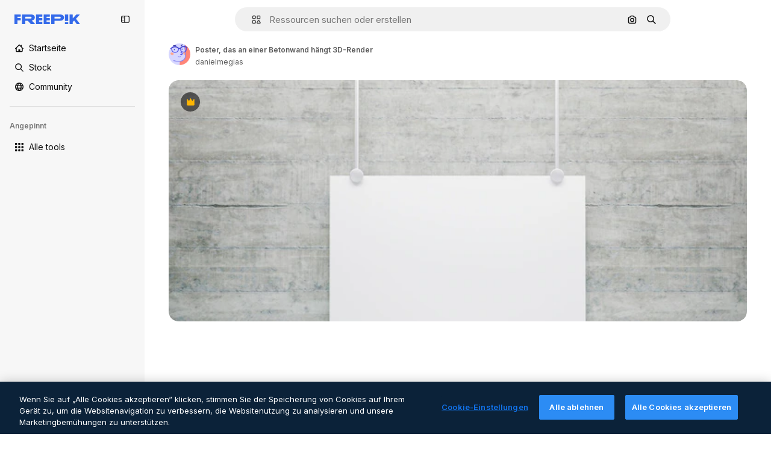

--- FILE ---
content_type: text/javascript
request_url: https://static.cdnpk.net/_next/static/cenNfiDFxPfHKsl359pJm/_buildManifest.js
body_size: 22357
content:
self.__BUILD_MANIFEST=function(e,t,s,a,o,n,i,u,c,l,r,d,p,h,y,v,m,g,E,B,k,f,A,b,I,x,D,L,j,w,N,F,S,z,_,K,C,H,M,G,Z,R,T,U,O,P,V,Y,q,W,J,Q,X,$,ee,et,es,ea,eo,en,ei,eu,ec,el,er,ed,ep,eh,ey,ev,em,eg,eE,eB,ek,ef,eA,eb,eI,ex,eD,eL,ej,ew,eN,eF,eS,ez,e_,eK,eC,eH,eM,eG,eZ,eR,eT,eU,eO,eP,eV,eY,eq,eW,eJ,eQ,eX,e$,e0,e8,e1,e9,e5,e4,e3,e2,e6,e7,te,tt,ts,ta,to,tn,ti,tu,tc,tl,tr,td,tp,th,ty,tv,tm,tg,tE,tB,tk,tf,tA,tb,tI,tx,tD,tL,tj,tw,tN,tF,tS,tz,t_,tK,tC,tH,tM,tG,tZ,tR,tT,tU,tO,tP,tV,tY,tq,tW,tJ,tQ,tX,t$,t0,t8,t1,t9,t5,t4,t3,t2,t6,t7,se,st,ss,sa,so,sn,si,su,sc,sl,sr,sd,sp,sh,sy,sv,sm,sg,sE,sB,sk,sf,sA,sb,sI,sx,sD,sL,sj,sw,sN,sF,sS,sz,s_,sK,sC,sH,sM,sG,sZ,sR,sT,sU,sO,sP,sV,sY,sq,sW,sJ,sQ,sX,s$,s0,s8,s1,s9,s5,s4,s3,s2,s6,s7,ae,at,as,aa,ao,an,ai,au,ac,al,ar,ad,ap,ah,ay,av,am,ag,aE,aB,ak,af,aA,ab,aI,ax,aD,aL,aj,aw,aN,aF,aS,az,a_,aK,aC,aH,aM,aG,aZ,aR,aT,aU,aO,aP,aV,aY,aq,aW,aJ,aQ,aX,a$,a0,a8,a1,a9,a5,a4,a3,a2,a6,a7,oe,ot,os,oa,oo,on,oi,ou,oc,ol,or,od,op,oh,oy,ov,om,og,oE,oB,ok,of,oA,ob,oI,ox,oD,oL,oj,ow,oN,oF,oS,oz,o_,oK,oC,oH,oM,oG,oZ,oR,oT,oU,oO,oP,oV,oY,oq,oW,oJ,oQ,oX,o$,o0,o8,o1,o9,o5,o4,o3,o2,o6,o7,ne,nt,ns,na,no,nn,ni,nu,nc,nl,nr,nd,np,nh,ny,nv,nm,ng,nE,nB,nk,nf,nA,nb,nI,nx,nD,nL,nj,nw,nN,nF,nS,nz,n_,nK,nC,nH,nM,nG,nZ,nR,nT,nU,nO,nP,nV,nY,nq,nW,nJ,nQ,nX,n$,n0,n8,n1,n9,n5,n4,n3,n2,n6,n7,ie,it,is,ia,io,ii,iu,ic,il,ir,id,ip,ih,iy,iv,im,ig,iE,iB,ik,iA,ib,iI,ix,iD,iL,ij,iw,iN,iF,iS,iz,i_,iK,iC,iH,iM,iG,iZ,iR,iT,iU,iO,iP,iV,iY,iq,iW,iJ,iQ,iX,i$,i0,i8,i1,i9,i5,i4,i3,i2,i6,i7,ue,ut,us,ua,uo,un,ui,uu,uc,ul,ur,ud,up,uh,uy,uv,um,ug,uE,uB,uk,uf,uA,ub,uI,ux,uD,uL,uj,uw,uN,uF,uS,uz,u_,uK,uC,uH,uM,uG,uZ,uR,uT,uU,uO,uP,uV,uY,uq,uW,uJ,uQ,uX,u$,u0,u8,u1,u9,u5,u4,u3,u2,u6,u7,ce,ct,cs,ca,co,cn,ci,cu,cc,cl,cr,cd,cp,ch,cy,cv,cm,cg,cE,cB,ck,cf,cA,cb,cI,cx,cD,cL,cj,cw,cN,cF,cS,cz,c_,cK,cC,cH,cM,cG,cZ,cR,cT,cU,cO,cP,cV,cY,cq,cW,cJ,cQ,cX,c$,c0,c8,c1,c9,c5,c4,c3,c2,c6,c7,le,lt,ls,la,lo,ln,li,lu,lc){return{__rewrites:{afterFiles:[{has:V,source:"/:nextInternalLocale(en|de|es|fr|it)/metrics",destination:"/:nextInternalLocale/api/metrics"},{has:V,source:"/:nextInternalLocale(en|de|es|fr|it)/healthz",destination:"/:nextInternalLocale/api/healthz"},{has:[{type:e,value:s6}],source:"/en/author/:authorSlug/icons/:param(\\d{1,})",destination:"/en/author/:authorSlug/icons/page/:param"},{has:[{type:e,value:m}],source:"/:nextInternalLocale(en|de|es|fr|it)/autor/:authorSlug/icons/:param(\\d{1,})",destination:sE},{has:[{type:e,value:y}],source:"/:nextInternalLocale(en|de|es|fr|it)/autor/:authorSlug/iconos/:param(\\d{1,})",destination:sE},{has:[{type:e,value:p}],source:"/:nextInternalLocale(en|de|es|fr|it)/auteur/:authorSlug/icones/:param(\\d{1,})",destination:sE},{has:[{type:e,value:h}],source:"/:nextInternalLocale(en|de|es|fr|it)/autore/:authorSlug/icone/:param(\\d{1,})",destination:sE},{has:[{type:e,value:m}],source:"/:nextInternalLocale(en|de|es|fr|it)/autor/:authorSlug/icons",destination:sB},{has:[{type:e,value:y}],source:"/:nextInternalLocale(en|de|es|fr|it)/autor/:authorSlug/iconos",destination:sB},{has:[{type:e,value:p}],source:"/:nextInternalLocale(en|de|es|fr|it)/auteur/:authorSlug/icones",destination:sB},{has:[{type:e,value:h}],source:"/:nextInternalLocale(en|de|es|fr|it)/autore/:authorSlug/icone",destination:sB},{has:[{type:e,value:ec}],source:"/:nextInternalLocale(en|de|es|fr|it)/autor/:authorSlug/videos",destination:s7},{has:[{type:e,value:p}],source:"/:nextInternalLocale(en|de|es|fr|it)/auteur/:authorSlug/videos",destination:s7},{has:[{type:e,value:h}],source:"/:nextInternalLocale(en|de|es|fr|it)/autore/:authorSlug/videos",destination:s7},{has:[{type:e,value:m}],source:"/:nextInternalLocale(en|de|es|fr|it)/autor/:authorSlug/animierte-icons",destination:sk},{has:[{type:e,value:y}],source:"/:nextInternalLocale(en|de|es|fr|it)/autor/:authorSlug/iconos-animados",destination:sk},{has:[{type:e,value:p}],source:"/:nextInternalLocale(en|de|es|fr|it)/auteur/:authorSlug/icones-animees",destination:sk},{has:[{type:e,value:h}],source:"/:nextInternalLocale(en|de|es|fr|it)/autore/:authorSlug/icone-animate",destination:sk},{has:[{type:e,value:ec}],source:aP,destination:tI},{has:[{type:e,value:p}],source:aV,destination:tI},{has:[{type:e,value:h}],source:aY,destination:tI},{has:[{type:e,value:m}],source:"/:nextInternalLocale(en|de|es|fr|it)/autor/:authorSlug/icons/:param",destination:sf},{has:[{type:e,value:y}],source:"/:nextInternalLocale(en|de|es|fr|it)/autor/:authorSlug/iconos/:param",destination:sf},{has:[{type:e,value:p}],source:"/:nextInternalLocale(en|de|es|fr|it)/auteur/:authorSlug/icones/:param",destination:sf},{has:[{type:e,value:h}],source:"/:nextInternalLocale(en|de|es|fr|it)/autore/:authorSlug/icone/:param",destination:sf},{has:[{type:e,value:ec}],source:"/:nextInternalLocale(en|de|es|fr|it)/autor/:authorSlug/videos/:page",destination:ae},{has:[{type:e,value:p}],source:"/:nextInternalLocale(en|de|es|fr|it)/auteur/:authorSlug/videos/:page",destination:ae},{has:[{type:e,value:h}],source:"/:nextInternalLocale(en|de|es|fr|it)/autore/:authorSlug/videos/:page",destination:ae},{has:[{type:e,value:m}],source:"/:nextInternalLocale(en|de|es|fr|it)/autor/:authorSlug/animierte-icons/:param",destination:sA},{has:[{type:e,value:y}],source:"/:nextInternalLocale(en|de|es|fr|it)/autor/:authorSlug/iconos-animados/:param",destination:sA},{has:[{type:e,value:p}],source:"/:nextInternalLocale(en|de|es|fr|it)/auteur/:authorSlug/icones-animees/:param",destination:sA},{has:[{type:e,value:h}],source:"/:nextInternalLocale(en|de|es|fr|it)/autore/:authorSlug/icone-animate/:param",destination:sA},{has:[{type:e,value:ec}],source:"/:nextInternalLocale(en|de|es|fr|it)/autor/:authorSlug",destination:at},{has:[{type:e,value:p}],source:"/:nextInternalLocale(en|de|es|fr|it)/auteur/:authorSlug",destination:at},{has:[{type:e,value:h}],source:"/:nextInternalLocale(en|de|es|fr|it)/autore/:authorSlug",destination:at},{has:[{type:e,value:ec}],source:"/:nextInternalLocale(en|de|es|fr|it)/autor/:authorSlug/:param",destination:as},{has:[{type:e,value:p}],source:"/:nextInternalLocale(en|de|es|fr|it)/auteur/:authorSlug/:param",destination:as},{has:[{type:e,value:h}],source:"/:nextInternalLocale(en|de|es|fr|it)/autore/:authorSlug/:param",destination:as},{has:[{type:e,value:ec}],source:aP,destination:tI},{has:[{type:e,value:p}],source:aV,destination:tI},{has:[{type:e,value:h}],source:aY,destination:tI},{has:[{type:e,value:m}],source:"/:nextInternalLocale(en|de|es|fr|it)/kostenlose-disney-vorlage/:code*",destination:sb},{has:[{type:e,value:y}],source:"/:nextInternalLocale(en|de|es|fr|it)/plantilla-disney-gratis/:code*",destination:sb},{has:[{type:e,value:p}],source:"/:nextInternalLocale(en|de|es|fr|it)/modele-disney-gratuit/:code*",destination:sb},{has:[{type:e,value:h}],source:"/:nextInternalLocale(en|de|es|fr|it)/modello-disney-gratuito/:code*",destination:sb},{has:[{type:e,value:m}],source:"/:nextInternalLocale(en|de|es|fr|it)/premium-disney-vorlage/:code*",destination:sI},{has:[{type:e,value:y}],source:"/:nextInternalLocale(en|de|es|fr|it)/plantilla-disney-premium/:code*",destination:sI},{has:[{type:e,value:p}],source:"/:nextInternalLocale(en|de|es|fr|it)/modele-disney-premium/:code*",destination:sI},{has:[{type:e,value:h}],source:"/:nextInternalLocale(en|de|es|fr|it)/modello-disney-premium/:code*",destination:sI},{has:[{type:e,value:m}],source:"/:nextInternalLocale(en|de|es|fr|it)/fotos-vektoren-kostenlos/:param*",destination:sx},{has:[{type:e,value:y}],source:"/:nextInternalLocale(en|de|es|fr|it)/fotos-vectores-gratis/:param*",destination:sx},{has:[{type:e,value:p}],source:"/:nextInternalLocale(en|de|es|fr|it)/photos-vecteurs-libre/:param*",destination:sx},{has:[{type:e,value:h}],source:"/:nextInternalLocale(en|de|es|fr|it)/foto-vettori-gratuito/:param*",destination:sx},{has:[{type:e,value:F}],source:"/:nextInternalLocale(en|de|es|fr|it)/free-photos-vectors/:param*",destination:L},{has:[{type:e,value:m},{type:t,key:s}],source:tj,destination:tw},{has:[{type:e,value:m}],source:tj,destination:tN},{has:[{type:e,value:A},{type:t,key:s}],source:tj,destination:tw},{has:[{type:e,value:A}],source:tj,destination:tN},{has:[{type:e,value:y},{type:t,key:s}],source:aa,destination:tw},{has:[{type:e,value:y}],source:aa,destination:tN},{has:[{type:e,value:p},{type:t,key:s}],source:ao,destination:tw},{has:[{type:e,value:p}],source:ao,destination:tN},{has:[{type:e,value:h},{type:t,key:s}],source:an,destination:tw},{has:[{type:e,value:h}],source:an,destination:tN},{has:[{type:e,value:y}],source:aa,destination:ai},{has:[{type:e,value:p}],source:ao,destination:ai},{has:[{type:e,value:h}],source:an,destination:ai},{has:[{type:e,value:y}],source:"/:nextInternalLocale(en|de|es|fr|it)/iconos/:id*",destination:au},{has:[{type:e,value:p}],source:"/:nextInternalLocale(en|de|es|fr|it)/icones/:id*",destination:au},{has:[{type:e,value:h}],source:aq,destination:au},{has:[{type:e,value:y}],source:"/:nextInternalLocale(en|de|es|fr|it)/icono/:id*",destination:ac},{has:[{type:e,value:p}],source:aq,destination:ac},{has:[{type:e,value:h}],source:"/:nextInternalLocale(en|de|es|fr|it)/icona/:id*",destination:ac},{has:[{type:e,value:al}],source:tj,destination:L},{has:[{type:e,value:al}],source:"/:nextInternalLocale(en|de|es|fr|it)/icons/:id*",destination:L},{has:[{type:e,value:al}],source:"/:nextInternalLocale(en|de|es|fr|it)/icon/:id*",destination:L},{has:[{type:e,value:y}],source:"/:nextInternalLocale(en|de|es|fr|it)/ia/generador-iconos/herramienta",destination:ar},{has:[{type:e,value:p}],source:"/:nextInternalLocale(en|de|es|fr|it)/ai/generateur-icones/outil",destination:ar},{has:[{type:e,value:h}],source:"/:nextInternalLocale(en|de|es|fr|it)/ai/generatore-icone/strumento",destination:ar},{has:[{type:e,value:m},{type:t,key:s}],source:sD,destination:tF},{has:[{type:e,value:m}],source:sD,destination:tS},{has:[{type:e,value:A},{type:t,key:s}],source:sD,destination:tF},{has:[{type:e,value:A}],source:sD,destination:tS},{has:[{type:e,value:y},{type:t,key:s}],source:ad,destination:tF},{has:[{type:e,value:y}],source:ad,destination:tS},{has:[{type:e,value:p},{type:t,key:s}],source:ap,destination:tF},{has:[{type:e,value:p}],source:ap,destination:tS},{has:[{type:e,value:h},{type:t,key:s}],source:ah,destination:tF},{has:[{type:e,value:h}],source:ah,destination:tS},{has:[{type:e,value:y}],source:ad,destination:ay},{has:[{type:e,value:p}],source:ap,destination:ay},{has:[{type:e,value:h}],source:ah,destination:ay},{has:[{type:e,value:m}],source:"/:nextInternalLocale(en|de|es|fr|it)/animiertes-icon/:id*",destination:sL},{has:[{type:e,value:y}],source:"/:nextInternalLocale(en|de|es|fr|it)/icono-animado/:id*",destination:sL},{has:[{type:e,value:p}],source:"/:nextInternalLocale(en|de|es|fr|it)/icone-animee/:id*",destination:sL},{has:[{type:e,value:h}],source:"/:nextInternalLocale(en|de|es|fr|it)/icona-animata/:id*",destination:sL},{has:[{type:t,key:s},{type:e,value:m}],source:aW,destination:tz},{has:[{type:e,value:m}],source:aW,destination:t_},{has:[{type:t,key:s},{type:e,value:A}],source:sj,destination:tz},{has:[{type:e,value:A}],source:sj,destination:t_},{has:[{type:t,key:s},{type:e,value:y}],source:aJ,destination:tz},{has:[{type:e,value:y}],source:aJ,destination:t_},{has:[{type:t,key:s},{type:e,value:p}],source:sj,destination:tz},{has:[{type:e,value:p}],source:sj,destination:t_},{has:[{type:t,key:s},{type:e,value:h}],source:aQ,destination:tz},{has:[{type:e,value:h}],source:aQ,destination:t_},{has:[{type:e,value:m},{type:t,key:s}],source:ee,destination:tK},{has:[{type:e,value:m}],source:ee,destination:tC},{has:[{type:e,value:A},{type:t,key:s}],source:ee,destination:tK},{has:[{type:e,value:A}],source:ee,destination:tC},{has:[{type:e,value:y},{type:t,key:s}],source:ee,destination:tK},{has:[{type:e,value:y}],source:ee,destination:tC},{has:[{type:e,value:p},{type:t,key:s}],source:ee,destination:tK},{has:[{type:e,value:p}],source:ee,destination:tC},{has:[{type:e,value:h},{type:t,key:s}],source:ee,destination:tK},{has:[{type:e,value:h}],source:ee,destination:tC},{has:[{type:e,value:"www.freepik.es|freepik.es|br.freepik.com|localhost"}],source:"/:nextInternalLocale(en|de|es|fr|it)/mockups/categorias/:slug",destination:"/:nextInternalLocale/mockups/category/:slug"},{has:[{type:e,value:h}],source:"/it/mockups/categorie/:slug",destination:"/it/mockups/category/:slug"},{has:[{type:e,value:p}],source:"/fr/mockups/categories/:slug",destination:"/fr/mockups/category/:slug"},{has:[{type:e,value:m}],source:"/de/mockups/kategorien/:slug",destination:"/de/mockups/category/:slug"},{has:[{type:e,value:tx}],source:"/nl/mockups/categorien/:slug",destination:"/nl/mockups/category/:slug"},{has:[{type:e,value:av}],source:"/ja/%E3%83%A2%E3%83%83%E3%82%AF%E3%82%A2%E3%83%83%E3%83%97/%E3%82%AB%E3%83%86%E3%82%B4%E3%83%AA%E3%83%BC/:slug",destination:"/ja/mockups/category/:slug"},{has:[{type:e,value:am}],source:"/ko/%EB%AA%A9%EC%97%85/%EC%B9%B4%ED%85%8C%EA%B3%A0%EB%A6%AC/:slug",destination:"/ko/mockups/category/:slug"},{has:[{type:e,value:tH}],source:"/pl/mockups/kategorie/:slug",destination:"/pl/mockups/category/:slug"},{has:[{type:e,value:aX}],source:"/ru/%D0%BC%D0%BE%D0%BA%D0%B0%D0%BF%D1%8B/k%D0%B0%D1%82%D0%B5%D0%B3%D0%BE%D1%80%D0%B8%D0%B8/:slug",destination:"/ru/mockups/category/:slug"},{has:[{type:e,value:eh}],source:"/zh-HK/%E6%A8%A3%E6%9C%AC/%E9%A1%9E%E5%88%A5/:slug",destination:"/zh-HK/mockups/category/:slug"},{has:[{type:e,value:ey}],source:"/hi-IN/%E0%A4%AE%E0%A5%89%E0%A4%95%E0%A4%85%E0%A4%AA/%E0%A4%95%E0%A5%87%E0%A4%9F%E0%A5%87%E0%A4%97%E0%A4%B0%E0%A5%80/:slug",destination:"/hi-IN/mockups/category/:slug"},{has:[{type:e,value:ev}],source:"/th-TH/%E0%B8%8A%E0%B8%B4%E0%B9%89%E0%B8%99%E0%B8%87%E0%B8%B2%E0%B8%99%E0%B8%88%E0%B8%B3%E0%B8%A5%E0%B8%AD%E0%B8%87/%E0%B8%AB%E0%B8%A1%E0%B8%A7%E0%B8%94%E0%B8%AB%E0%B8%A1%E0%B8%B9%E0%B9%88/:slug",destination:"/th-TH/mockups/category/:slug"},{has:[{type:e,value:em}],source:"/cs-CZ/mockupy/kategorie/:slug",destination:"/cs-CZ/mockups/category/:slug"},{has:[{type:e,value:eg}],source:"/da-DK/mockups/kategori/:slug",destination:"/da-DK/mockups/category/:slug"},{has:[{type:e,value:eE}],source:"/fi-FI/mallikuvat/kategoria/:slug",destination:"/fi-FI/mockups/category/:slug"},{has:[{type:e,value:eB}],source:"/nb-NO/mockups/kategori/:slug",destination:"/nb-NO/mockups/category/:slug"},{has:[{type:e,value:ek}],source:"/sv-SE/mockups/kategori/:slug",destination:"/sv-SE/mockups/category/:slug"},{has:[{type:e,value:ef}],source:"/tr-TR/mockup/kategori/:slug",destination:"/tr-TR/mockups/category/:slug"},{has:[{type:e,value:eA}],source:"/id-ID/mockup/kategori/:slug",destination:"/id-ID/mockups/category/:slug"},{has:[{type:e,value:eb}],source:"/vi-VN/mo-hinh/danh-muc/:slug",destination:"/vi-VN/mockups/category/:slug"},{has:[{type:e,value:eI}],source:"/af-ZA/voorstellings/kategorie/:slug",destination:"/af-ZA/mockups/category/:slug"},{has:[{type:e,value:ex}],source:"/az-AZ/maketl%c9%99r/kateqoriya/:slug",destination:"/az-AZ/mockups/category/:slug"},{has:[{type:e,value:eD}],source:"/be-BY/%d0%bc%d0%b0%d0%ba%d0%b0%d0%bf%d1%8b/%d0%ba%d0%b0%d1%82%d1%8d%d0%b3%d0%be%d1%80%d1%8b%d1%8f/:slug",destination:"/be-BY/mockups/category/:slug"},{has:[{type:e,value:eL}],source:"/bg-BG/%D0%BC%D0%B0%D0%BA%D0%B5%D1%82%D0%B8/%D0%BA%D0%B0%D1%82%D0%B5%D0%B3%D0%BE%D1%80%D0%B8%D1%8F/:slug",destination:"/bg-BG/mockups/category/:slug"},{has:[{type:e,value:ej}],source:"/bn-BD/%E0%A6%AE%E0%A6%95%E0%A6%86%E0%A6%AA/%E0%A6%95%E0%A7%8D%E0%A6%AF%E0%A6%BE%E0%A6%9F%E0%A6%BE%E0%A6%97%E0%A6%B0%E0%A6%BF/:slug",destination:"/bn-BD/mockups/category/:slug"},{has:[{type:e,value:ew}],source:"/bs-BA/makete/kategorija/:slug",destination:"/bs-BA/mockups/category/:slug"},{has:[{type:e,value:eN}],source:"/ceb-PH/mga-mockup/kategoriya/:slug",destination:"/ceb-PH/mockups/category/:slug"},{has:[{type:e,value:eF}],source:"/el-GR/mockups/katigoria/:slug",destination:"/el-GR/mockups/category/:slug"},{has:[{type:e,value:eS}],source:"/et-EE/makette/kategooria/:slug",destination:"/et-EE/mockups/category/:slug"},{has:[{type:e,value:ez}],source:"/gu-IN/%e0%aa%ae%e0%ab%8b%e0%aa%95%e0%aa%85%e0%aa%aa%e0%ab%8d%e0%aa%b8/%e0%aa%b6%e0%ab%8d%e0%aa%b0%e0%ab%87%e0%aa%a3%e0%ab%80/:slug",destination:"/gu-IN/mockups/category/:slug"},{has:[{type:e,value:e_}],source:"/ha-NG/tsararrun-samfura/naui/:slug",destination:"/ha-NG/mockups/category/:slug"},{has:[{type:e,value:eK}],source:"/hr-HR/makete/kategorija/:slug",destination:"/hr-HR/mockups/category/:slug"},{has:[{type:e,value:eC}],source:"/hu-HU/makettek/kategoria/:slug",destination:"/hu-HU/mockups/category/:slug"},{has:[{type:e,value:eH}],source:"/hy-AM/%d5%b4%d5%a1%d5%af%d5%a5%d5%bf%d5%b6%d5%a5%d6%80/%d5%af%d5%a1%d5%bf%d5%a5%d5%a3%d5%b8%d6%80%d5%ab%d5%a1/:slug",destination:"/hy-AM/mockups/category/:slug"},{has:[{type:e,value:eM}],source:"/ig-NG/ihe-nlereanya/%e1%bb%a5d%e1%bb%8b/:slug",destination:"/ig-NG/mockups/category/:slug"},{has:[{type:e,value:eG}],source:"/is-IS/fleiri-synishorn/flokkur/:slug",destination:"/is-IS/mockups/category/:slug"},{has:[{type:e,value:eZ}],source:"/jv-ID/para-mockup/kategori/:slug",destination:"/jv-ID/mockups/category/:slug"},{has:[{type:e,value:eR}],source:"/ka-GE/%e1%83%9b%e1%83%90%e1%83%99%e1%83%94%e1%83%a2%e1%83%94%e1%83%91%e1%83%98/%e1%83%99%e1%83%90%e1%83%a2%e1%83%94%e1%83%92%e1%83%9d%e1%83%a0%e1%83%98%e1%83%90/:slug",destination:"/ka-GE/mockups/category/:slug"},{has:[{type:e,value:eT}],source:"/kk-KZ/%d0%bc%d0%be%d0%ba%d0%b0%d0%bf%d1%82%d0%b0%d1%80/%d1%81%d0%b0%d0%bd%d0%b0%d1%82/:slug",destination:"/kk-KZ/mockups/category/:slug"},{has:[{type:e,value:eU}],source:"/km-KH/%e1%9e%85%e1%9f%92%e1%9e%9a%e1%9e%be%e1%9e%93%e1%9e%82%e1%9f%86%e1%9e%9a%e1%9e%bc/%e1%9e%94%e1%9f%92%e1%9e%9a%e1%9e%97%e1%9f%81%e1%9e%91/:slug",destination:"/km-KH/mockups/category/:slug"},{has:[{type:e,value:eO}],source:"/kn-IN/%e0%b2%86%e0%b2%95%e0%b3%83%e0%b2%a4%e0%b2%bf-%e0%b2%ae%e0%b2%be%e0%b2%a6%e0%b2%b0%e0%b2%bf/%e0%b2%b5%e0%b2%b0%e0%b3%8d%e0%b2%97/:slug",destination:"/kn-IN/mockups/category/:slug"},{has:[{type:e,value:eP}],source:"/lo-LA/%E0%BA%AB%E0%BA%BC%E0%BA%B2%E0%BA%8D%E0%BB%81%E0%BA%9A%E0%BA%9A%E0%BA%88%E0%BA%B3%E0%BA%A5%E0%BA%AD%E0%BA%87/%E0%BA%9B%E0%BA%B0%E0%BB%80%E0%BA%9E%E0%BA%94/:slug",destination:"/lo-LA/mockups/category/:slug"},{has:[{type:e,value:eV}],source:"/lt-LT/maketai/kategorija/:slug",destination:"/lt-LT/mockups/category/:slug"},{has:[{type:e,value:eY}],source:"/lv-LV/maketiem/kategorija/:slug",destination:"/lv-LV/mockups/category/:slug"},{has:[{type:e,value:eq}],source:"/mk-MK/%d0%bc%d0%b0%d0%ba%d0%b5%d1%82%d0%b8/%d0%ba%d0%b0%d1%82%d0%b5%d0%b3%d0%be%d1%80%d0%b8%d1%98%d0%b0/:slug",destination:"/mk-MK/mockups/category/:slug"},{has:[{type:e,value:eW}],source:"/ml-IN/%e0%b4%ae%e0%b5%8b%e0%b4%95%e0%b5%8d%e0%b4%95%e0%b4%aa%e0%b5%8d%e0%b4%aa%e0%b5%81%e0%b4%95%e0%b5%be/%e0%b4%b5%e0%b4%bf%e0%b4%ad%e0%b4%be%e0%b4%97%e0%b4%82/:slug",destination:"/ml-IN/mockups/category/:slug"},{has:[{type:e,value:eJ}],source:"/mn-MN/%d1%82%d0%b0%d0%bd%d0%b8%d0%bb%d1%86%d1%83%d1%83%d0%bb%d0%b3%d0%b0-%d0%b7%d0%b0%d0%b3%d0%b2%d0%b0%d1%80%d1%83%d1%83%d0%b4/%d0%b0%d0%bd%d0%b3%d0%b8%d0%bb%d0%b0%d0%bb/:slug",destination:"/mn-MN/mockups/category/:slug"},{has:[{type:e,value:eQ}],source:"/mr-IN/%E0%A4%AE%E0%A5%89%E0%A4%95%E0%A4%85%E0%A4%AA%E0%A5%8D%E0%A4%B8/%E0%A4%B5%E0%A4%B0%E0%A5%8D%E0%A4%97/:slug",destination:"/mr-IN/mockups/category/:slug"},{has:[{type:e,value:eX}],source:"/ms-MY/mockup-berbilang/kategori/:slug",destination:"/ms-MY/mockups/category/:slug"},{has:[{type:e,value:e$}],source:"/my-MM/%e1%80%99%e1%80%b1%e1%80%ac%e1%80%b7%e1%80%80%e1%80%95%e1%80%ba%e1%80%99%e1%80%bb%e1%80%ac%e1%80%b8/%e1%80%a1%e1%80%99%e1%80%bb%e1%80%ad%e1%80%af%e1%80%b8%e1%80%a1%e1%80%85%e1%80%ac%e1%80%b8/:slug",destination:"/my-MM/mockups/category/:slug"},{has:[{type:e,value:e0}],source:"/ne-NP/%e0%a4%ae%e0%a5%8b%e0%a4%95%e0%a4%85%e0%a4%aa%e0%a4%b9%e0%a4%b0%e0%a5%82/%e0%a4%b6%e0%a5%8d%e0%a4%b0%e0%a5%87%e0%a4%a3%e0%a5%80/:slug",destination:"/ne-NP/mockups/category/:slug"},{has:[{type:e,value:e8}],source:"/pa-IN/%e0%a8%ae%e0%a9%8c%e0%a8%95%e0%a8%85%e0%a9%b1%e0%a8%aa%e0%a8%b8/%e0%a8%b8%e0%a8%bc%e0%a9%8d%e0%a8%b0%e0%a9%87%e0%a8%a3%e0%a9%80/:slug",destination:"/pa-IN/mockups/category/:slug"},{has:[{type:e,value:"pt.freepik.com|localhost"}],source:"/pt/mockups/categorias/:slug",destination:"/pt/mockups/category/:slug"},{has:[{type:e,value:e1}],source:"/ro-RO/mockup-uri/categorie/:slug",destination:"/ro-RO/mockups/category/:slug"},{has:[{type:e,value:e9}],source:"/si-LK/%E0%B6%B6%E0%B7%9C%E0%B7%84%E0%B7%9D-%E0%B6%B8%E0%B7%9C%E0%B6%9A%E0%B7%8A%E0%B6%85%E0%B6%B4%E0%B7%8A/%E0%B6%B4%E0%B7%8A%E0%B6%BB%E0%B7%80%E0%B6%BB%E0%B7%8A%E0%B6%9C%E0%B6%BA/:slug",destination:"/si-LK/mockups/category/:slug"},{has:[{type:e,value:e5}],source:"/sk-SK/mockupy/kateg%c3%b3ria/:slug",destination:"/sk-SK/mockups/category/:slug"},{has:[{type:e,value:e4}],source:"/sl-SI/maket/kategorija/:slug",destination:"/sl-SI/mockups/category/:slug"},{has:[{type:e,value:e3}],source:"/so-SO/muunado/qeybta/:slug",destination:"/so-SO/mockups/category/:slug"},{has:[{type:e,value:e2}],source:"/sq-AL/disa-makete/kategori/:slug",destination:"/sq-AL/mockups/category/:slug"},{has:[{type:e,value:e6}],source:"/sr-RS/makete/kategorija/:slug",destination:"/sr-RS/mockups/category/:slug"},{has:[{type:e,value:e7}],source:"/sw-KE/maktaba/kategoria/:slug",destination:"/sw-KE/mockups/category/:slug"},{has:[{type:e,value:te}],source:"/ta-IN/%E0%AE%A8%E0%AE%95%E0%AE%B2%E0%AF%8D-%E0%AE%B5%E0%AE%9F%E0%AE%BF%E0%AE%B5%E0%AE%99%E0%AF%8D%E0%AE%95%E0%AE%B3%E0%AF%8D/%E0%AE%B5%E0%AE%95%E0%AF%88/:slug",destination:"/ta-IN/mockups/category/:slug"},{has:[{type:e,value:tt}],source:"/te-IN/%E0%B0%AE%E0%B0%BE%E0%B0%95%E0%B1%8D%E0%B0%AA%E0%B1%8D%E0%B0%B2%E0%B1%81/%E0%B0%B5%E0%B0%B0%E0%B1%8D%E0%B0%97%E0%B0%82/:slug",destination:"/te-IN/mockups/category/:slug"},{has:[{type:e,value:ts}],source:"/tl-PH/mga-mockup/kategorya/:slug",destination:"/tl-PH/mockups/category/:slug"},{has:[{type:e,value:ta}],source:"/uk-UA/%D0%BC%D0%BE%D0%BA%D0%B0%D0%BF%D0%B8/%D0%BA%D0%B0%D1%82%D0%B5%D0%B3%D0%BE%D1%80%D1%96%D1%8F/:slug",destination:"/uk-UA/mockups/category/:slug"},{has:[{type:e,value:to}],source:"/uz-UZ/maketlar/kategoriya/:slug",destination:"/uz-UZ/mockups/category/:slug"},{has:[{type:e,value:tn}],source:"/yo-NG/%c3%a0w%e1%bb%8dn-%c3%a0p%e1%ba%b9%e1%ba%b9r%e1%ba%b9-%c3%a0w%c3%b2r%c3%a1n/%e1%ba%b9ka/:slug",destination:"/yo-NG/mockups/category/:slug"},{has:[{type:e,value:ti}],source:"/zh-CN/%E6%A8%A1%E5%9E%8B/%E7%B1%BB%E5%88%AB/:slug",destination:"/zh-CN/mockups/category/:slug"},{has:[{type:e,value:tu}],source:"/zh-TW/%e5%a4%9a%e5%80%8b%e6%a8%a1%e6%93%ac%e5%9c%96/%e9%a1%9e%e5%88%a5/:slug",destination:"/zh-TW/mockups/category/:slug"},{has:[{type:e,value:tc}],source:"/zu-ZA/izifanekiso/isigaba/:slug",destination:"/zu-ZA/mockups/category/:slug"},{has:[{type:e,value:ec}],source:"/:nextInternalLocale(en|de|es|fr|it)/fotos/:param+",destination:a$},{has:[{type:e,value:h}],source:"/:nextInternalLocale(en|de|es|fr|it)/foto/:param+",destination:a$},{has:[{type:e,value:"(de|it).freepik.com|www.freepik.es"}],source:"/:nextInternalLocale(en|de|es|fr|it)/photos/:param+",destination:L},{has:[{type:e,value:m}],source:"/:nextInternalLocale(en|de|es|fr|it)/psd-kostenlos",destination:sw},{has:[{type:e,value:y}],source:"/:nextInternalLocale(en|de|es|fr|it)/psd-populares",destination:sw},{has:[{type:e,value:p}],source:"/:nextInternalLocale(en|de|es|fr|it)/psd-gratuitment",destination:sw},{has:[{type:e,value:h}],source:"/:nextInternalLocale(en|de|es|fr|it)/psd-gratuito",destination:sw},{has:[{type:e,value:m}],source:"/:nextInternalLocale(en|de|es|fr|it)/psd-kostenlos/:param*",destination:sN},{has:[{type:e,value:y}],source:"/:nextInternalLocale(en|de|es|fr|it)/psd-populares/:param*",destination:sN},{has:[{type:e,value:p}],source:"/:nextInternalLocale(en|de|es|fr|it)/psd-gratuitment/:param*",destination:sN},{has:[{type:e,value:h}],source:"/:nextInternalLocale(en|de|es|fr|it)/psd-gratuito/:param*",destination:sN},{has:[{type:t,key:s},{type:e,value:m}],source:sF,destination:tM},{has:[{type:e,value:m}],source:sF,destination:tG},{has:[{type:t,key:s},{type:e,value:A}],source:sS,destination:tM},{has:[{type:e,value:A}],source:sS,destination:tG},{has:[{type:t,key:s},{type:e,value:y}],source:sF,destination:tM},{has:[{type:e,value:y}],source:sF,destination:tG},{has:[{type:t,key:s},{type:e,value:p}],source:sS,destination:tM},{has:[{type:e,value:p}],source:sS,destination:tG},{has:[{type:t,key:s},{type:e,value:h}],source:a0,destination:tM},{has:[{type:e,value:h}],source:a0,destination:tG},{has:[{type:e,value:m}],source:"/:nextInternalLocale(en|de|es|fr|it)/preise",destination:sz},{has:[{type:e,value:y}],source:"/:nextInternalLocale(en|de|es|fr|it)/precios",destination:sz},{has:[{type:e,value:p}],source:"/:nextInternalLocale(en|de|es|fr|it)/prix",destination:sz},{has:[{type:e,value:h}],source:"/:nextInternalLocale(en|de|es|fr|it)/prezzi",destination:sz},{has:[{type:e,value:m}],source:"/:nextInternalLocale(en|de|es|fr|it)/preise/:id*",destination:s_},{has:[{type:e,value:y}],source:"/:nextInternalLocale(en|de|es|fr|it)/precios/:id*",destination:s_},{has:[{type:e,value:p}],source:"/:nextInternalLocale(en|de|es|fr|it)/prix/:id*",destination:s_},{has:[{type:e,value:h}],source:"/:nextInternalLocale(en|de|es|fr|it)/prezzi/:id*",destination:s_},{has:[{type:e,value:y}],source:"/:nextInternalLocale(en|de|es|fr|it)/precios-teams",destination:"/:nextInternalLocale/pricing-teams"},{has:[{type:e,value:m}],source:"/:nextInternalLocale(en|de|es|fr|it)/vektoren-kostenlos",destination:sK},{has:[{type:e,value:y}],source:"/:nextInternalLocale(en|de|es|fr|it)/vector-gratis",destination:sK},{has:[{type:e,value:p}],source:"/:nextInternalLocale(en|de|es|fr|it)/vecteurs-libre",destination:sK},{has:[{type:e,value:h}],source:"/:nextInternalLocale(en|de|es|fr|it)/vettori-gratuito",destination:sK},{has:[{type:e,value:m}],source:"/:nextInternalLocale(en|de|es|fr|it)/vektoren-kostenlos/:id*",destination:sC},{has:[{type:e,value:y}],source:"/:nextInternalLocale(en|de|es|fr|it)/vector-gratis/:id*",destination:sC},{has:[{type:e,value:p}],source:"/:nextInternalLocale(en|de|es|fr|it)/vecteurs-libre/:id*",destination:sC},{has:[{type:e,value:h}],source:"/:nextInternalLocale(en|de|es|fr|it)/vettori-gratuito/:id*",destination:sC},{has:[{type:e,value:m}],source:"/:nextInternalLocale(en|de|es|fr|it)/vektoren-premium",destination:sH},{has:[{type:e,value:y}],source:"/:nextInternalLocale(en|de|es|fr|it)/vector-premium",destination:sH},{has:[{type:e,value:p}],source:"/:nextInternalLocale(en|de|es|fr|it)/vecteurs-premium",destination:sH},{has:[{type:e,value:h}],source:"/:nextInternalLocale(en|de|es|fr|it)/vettori-premium",destination:sH},{has:[{type:e,value:m}],source:"/:nextInternalLocale(en|de|es|fr|it)/vektoren-premium/:id*",destination:sM},{has:[{type:e,value:y}],source:"/:nextInternalLocale(en|de|es|fr|it)/vector-premium/:id*",destination:sM},{has:[{type:e,value:p}],source:"/:nextInternalLocale(en|de|es|fr|it)/vecteurs-premium/:id*",destination:sM},{has:[{type:e,value:h}],source:"/:nextInternalLocale(en|de|es|fr|it)/vettori-premium/:id*",destination:sM},{has:[{type:e,value:m}],source:"/:nextInternalLocale(en|de|es|fr|it)/fotos-kostenlos",destination:sG},{has:[{type:e,value:y}],source:"/:nextInternalLocale(en|de|es|fr|it)/foto-gratis",destination:sG},{has:[{type:e,value:p}],source:"/:nextInternalLocale(en|de|es|fr|it)/photos-gratuite",destination:sG},{has:[{type:e,value:h}],source:"/:nextInternalLocale(en|de|es|fr|it)/foto-gratuito",destination:sG},{has:[{type:e,value:m}],source:"/:nextInternalLocale(en|de|es|fr|it)/fotos-kostenlos/:id*",destination:sZ},{has:[{type:e,value:y}],source:"/:nextInternalLocale(en|de|es|fr|it)/foto-gratis/:id*",destination:sZ},{has:[{type:e,value:p}],source:"/:nextInternalLocale(en|de|es|fr|it)/photos-gratuite/:id*",destination:sZ},{has:[{type:e,value:h}],source:"/:nextInternalLocale(en|de|es|fr|it)/foto-gratuito/:id*",destination:sZ},{has:[{type:e,value:ec}],source:"/:nextInternalLocale(en|de|es|fr|it)/fotos-premium",destination:ag},{has:[{type:e,value:p}],source:"/:nextInternalLocale(en|de|es|fr|it)/photos-premium",destination:ag},{has:[{type:e,value:h}],source:"/:nextInternalLocale(en|de|es|fr|it)/foto-premium",destination:ag},{has:[{type:e,value:ec}],source:"/:nextInternalLocale(en|de|es|fr|it)/fotos-premium/:id*",destination:aE},{has:[{type:e,value:p}],source:"/:nextInternalLocale(en|de|es|fr|it)/photos-premium/:id*",destination:aE},{has:[{type:e,value:h}],source:"/:nextInternalLocale(en|de|es|fr|it)/foto-premium/:id*",destination:aE},{has:[{type:e,value:m}],source:"/:nextInternalLocale(en|de|es|fr|it)/freie-psd",destination:aB},{has:[{type:e,value:a8}],source:"/:nextInternalLocale(en|de|es|fr|it)/psd-gratis",destination:aB},{has:[{type:e,value:p}],source:"/:nextInternalLocale(en|de|es|fr|it)/psd-gratuit",destination:aB},{has:[{type:e,value:m}],source:"/:nextInternalLocale(en|de|es|fr|it)/freie-psd/:id*",destination:ak},{has:[{type:e,value:a8}],source:"/:nextInternalLocale(en|de|es|fr|it)/psd-gratis/:id*",destination:ak},{has:[{type:e,value:p}],source:"/:nextInternalLocale(en|de|es|fr|it)/psd-gratuit/:id*",destination:ak},{has:[{type:e,value:a1}],source:"/:nextInternalLocale(en|de|es|fr|it)/psd-premium",destination:"/:nextInternalLocale/premium-psd"},{has:[{type:e,value:a1}],source:"/:nextInternalLocale(en|de|es|fr|it)/psd-premium/:id*",destination:"/:nextInternalLocale/premium-psd/:id*"},{has:[{type:e,value:m}],source:"/:nextInternalLocale(en|de|es|fr|it)/kostenloses-ki-bild",destination:sR},{has:[{type:e,value:y}],source:"/:nextInternalLocale(en|de|es|fr|it)/imagen-ia-gratis",destination:sR},{has:[{type:e,value:p}],source:"/:nextInternalLocale(en|de|es|fr|it)/images-ia-gratuites",destination:sR},{has:[{type:e,value:h}],source:"/:nextInternalLocale(en|de|es|fr|it)/immagine-ia-gratis",destination:sR},{has:[{type:e,value:m}],source:"/:nextInternalLocale(en|de|es|fr|it)/kostenloses-ki-bild/:id*",destination:sT},{has:[{type:e,value:y}],source:"/:nextInternalLocale(en|de|es|fr|it)/imagen-ia-gratis/:id*",destination:sT},{has:[{type:e,value:p}],source:"/:nextInternalLocale(en|de|es|fr|it)/images-ia-gratuites/:id*",destination:sT},{has:[{type:e,value:h}],source:"/:nextInternalLocale(en|de|es|fr|it)/immagine-ia-gratis/:id*",destination:sT},{has:[{type:e,value:m}],source:"/:nextInternalLocale(en|de|es|fr|it)/premium-ki-bild",destination:sU},{has:[{type:e,value:y}],source:"/:nextInternalLocale(en|de|es|fr|it)/imagen-ia-premium",destination:sU},{has:[{type:e,value:p}],source:"/:nextInternalLocale(en|de|es|fr|it)/images-ia-premium",destination:sU},{has:[{type:e,value:h}],source:"/:nextInternalLocale(en|de|es|fr|it)/immagine-ia-premium",destination:sU},{has:[{type:e,value:m}],source:"/:nextInternalLocale(en|de|es|fr|it)/premium-ki-bild/:id*",destination:sO},{has:[{type:e,value:y}],source:"/:nextInternalLocale(en|de|es|fr|it)/imagen-ia-premium/:id*",destination:sO},{has:[{type:e,value:p}],source:"/:nextInternalLocale(en|de|es|fr|it)/images-ia-premium/:id*",destination:sO},{has:[{type:e,value:h}],source:"/:nextInternalLocale(en|de|es|fr|it)/immagine-ia-premium/:id*",destination:sO},{has:[{type:e,value:F}],source:"/:nextInternalLocale(en|de|es|fr|it)/free-vector",destination:L},{has:[{type:e,value:F}],source:"/:nextInternalLocale(en|de|es|fr|it)/free-vector/:id*",destination:L},{has:[{type:e,value:F}],source:"/:nextInternalLocale(en|de|es|fr|it)/premium-vector",destination:L},{has:[{type:e,value:F}],source:"/:nextInternalLocale(en|de|es|fr|it)/premium-vector/:id*",destination:L},{has:[{type:e,value:F}],source:"/:nextInternalLocale(en|de|es|fr|it)/free-photo",destination:L},{has:[{type:e,value:F}],source:"/:nextInternalLocale(en|de|es|fr|it)/free-photo/:id*",destination:L},{has:[{type:e,value:F}],source:"/:nextInternalLocale(en|de|es|fr|it)/premium-photo",destination:L},{has:[{type:e,value:F}],source:"/:nextInternalLocale(en|de|es|fr|it)/premium-photo/:id*",destination:L},{has:[{type:e,value:F}],source:"/:nextInternalLocale(en|de|es|fr|it)/free-psd",destination:L},{has:[{type:e,value:F}],source:"/:nextInternalLocale(en|de|es|fr|it)/free-psd/:id*",destination:L},{has:[{type:e,value:F}],source:"/:nextInternalLocale(en|de|es|fr|it)/premium-psd",destination:L},{has:[{type:e,value:F}],source:"/:nextInternalLocale(en|de|es|fr|it)/premium-psd/:id*",destination:L},{has:[{type:e,value:F}],source:"/:nextInternalLocale(en|de|es|fr|it)/free-ai-image",destination:L},{has:[{type:e,value:F}],source:"/:nextInternalLocale(en|de|es|fr|it)/free-ai-image/:id*",destination:L},{has:[{type:e,value:F}],source:"/:nextInternalLocale(en|de|es|fr|it)/premium-ai-image",destination:L},{has:[{type:e,value:F}],source:"/:nextInternalLocale(en|de|es|fr|it)/premium-ai-image/:id*",destination:L},{has:[{type:e,value:F}],source:af,destination:L},{has:[{type:e,value:F}],source:"/:nextInternalLocale(en|de|es|fr|it)/templates/:id*",destination:L},{has:[{type:t,key:s},{type:e,value:m}],source:et,destination:tZ},{has:[{type:e,value:m}],source:et,destination:tR},{has:[{type:t,key:s},{type:e,value:A}],source:et,destination:tZ},{has:[{type:e,value:A}],source:et,destination:tR},{has:[{type:t,key:s},{type:e,value:y}],source:et,destination:tZ},{has:[{type:e,value:y}],source:et,destination:tR},{has:[{type:t,key:s},{type:e,value:p}],source:et,destination:tZ},{has:[{type:e,value:p}],source:et,destination:tR},{has:[{type:t,key:s},{type:e,value:h}],source:et,destination:tZ},{has:[{type:e,value:h}],source:et,destination:tR},{has:[{type:t,key:s},{type:e,value:m}],source:a9,destination:tT},{has:[{type:e,value:m}],source:a9,destination:tU},{has:[{type:t,key:s},{type:e,value:A}],source:af,destination:tT},{has:[{type:e,value:A}],source:af,destination:tU},{has:[{type:t,key:s},{type:e,value:y}],source:a5,destination:tT},{has:[{type:e,value:y}],source:a5,destination:tU},{has:[{type:t,key:s},{type:e,value:p}],source:a4,destination:tT},{has:[{type:e,value:p}],source:a4,destination:tU},{has:[{type:t,key:s},{type:e,value:h}],source:a3,destination:tT},{has:[{type:e,value:h}],source:a3,destination:tU},{has:[{type:e,value:"www.freepik.com|freepik.com|ru.freepik.com|localhost"}],source:"/:nextInternalLocale(en|de|es|fr|it)/create/:slug",destination:"/:nextInternalLocale/templates/category/:slug"},{has:[{type:e,value:"www.freepik.es|freepik.es|localhost"}],source:"/es/crear/:slug",destination:"/es/templates/category/:slug"},{has:[{type:e,value:m}],source:"/de/erstellen/:slug",destination:"/de/templates/category/:slug"},{has:[{type:e,value:p}],source:"/fr/creer/:slug",destination:"/fr/templates/category/:slug"},{has:[{type:e,value:h}],source:"/it/creare/:slug",destination:"/it/templates/category/:slug"},{has:[{type:e,value:aA}],source:"/pt/criar/:slug",destination:"/pt/templates/category/:slug"},{has:[{type:e,value:av}],source:"/ja/%E4%BD%9C%E6%88%90%E3%81%99%E3%82%8B/:slug",destination:"/ja/templates/category/:slug"},{has:[{type:e,value:am}],source:"/ko/%EC%83%9D%EC%84%B1%ED%95%98%EA%B8%B0/:slug",destination:"/ko/templates/category/:slug"},{has:[{type:e,value:tx}],source:"/nl/maken/:slug",destination:"/nl/templates/category/:slug"},{has:[{type:e,value:tH}],source:"/pl/tworzyc/:slug",destination:"/pl/templates/category/:slug"},{has:[{type:e,value:eh}],source:"/zh-HK/%E5%89%B5%E9%80%A0/:slug",destination:"/zh-HK/templates/category/:slug"},{has:[{type:e,value:ey}],source:"/hi-IN/%E0%A4%95%E0%A5%8D%E0%A4%B0%E0%A5%80%E0%A4%90%E0%A4%9F/:slug",destination:"/hi-IN/templates/category/:slug"},{has:[{type:e,value:ev}],source:"/th-TH/%E0%B8%AA%E0%B8%A3%E0%B9%89%E0%B8%B2%E0%B8%87/:slug",destination:"/th-TH/templates/category/:slug"},{has:[{type:e,value:em}],source:"/cs-CZ/vytvorit/:slug",destination:"/cs-CZ/templates/category/:slug"},{has:[{type:e,value:eg}],source:"/da-DK/generer/:slug",destination:"/da-DK/templates/category/:slug"},{has:[{type:e,value:eE}],source:"/fi-FI/luo/:slug",destination:"/fi-FI/templates/category/:slug"},{has:[{type:e,value:eB}],source:"/nb-NO/opprette/:slug",destination:"/nb-NO/templates/category/:slug"},{has:[{type:e,value:ek}],source:"/sv-SE/skapa/:slug",destination:"/sv-SE/templates/category/:slug"},{has:[{type:e,value:ef}],source:"/tr-TR/olustur/:slug",destination:"/tr-TR/templates/category/:slug"},{has:[{type:e,value:eA}],source:"/id-ID/buat/:slug",destination:"/id-ID/templates/category/:slug"},{has:[{type:e,value:eb}],source:"/vi-VN/tao/:slug",destination:"/vi-VN/templates/category/:slug"},{has:[{type:e,value:ej}],source:"/bn-BD/%E0%A6%A4%E0%A7%88%E0%A6%B0%E0%A6%BF-%E0%A6%95%E0%A6%B0%E0%A7%81%E0%A6%A8/:slug",destination:"/bn-BD/templates/category/:slug"},{has:[{type:e,value:ti}],source:"/zh-CN/%E5%88%9B%E5%BB%BA/:slug",destination:"/zh-CN/templates/category/:slug"},{has:[{type:e,value:eF}],source:"/el-GR/dimiourgia/:slug",destination:"/el-GR/templates/category/:slug"},{has:[{type:e,value:eX}],source:"/ms-MY/cipta/:slug",destination:"/ms-MY/templates/category/:slug"},{has:[{type:e,value:e1}],source:"/ro-RO/creare/:slug",destination:"/ro-RO/templates/category/:slug"},{has:[{type:e,value:te}],source:"/ta-IN/%E0%AE%89%E0%AE%B0%E0%AF%81%E0%AE%B5%E0%AE%BE%E0%AE%95%E0%AF%8D%E0%AE%95%E0%AF%81/:slug",destination:"/ta-IN/templates/category/:slug"},{has:[{type:e,value:ta}],source:"/uk-UA/%D1%81%D1%82%D0%B2%D0%BE%D1%80%D0%B8%D1%82%D0%B8/:slug",destination:"/uk-UA/templates/category/:slug"},{has:[{type:e,value:eI}],source:"/af-ZA/skep/:slug",destination:"/af-ZA/templates/category/:slug"},{has:[{type:e,value:eC}],source:"/hu-HU/keszites/:slug",destination:"/hu-HU/templates/category/:slug"},{has:[{type:e,value:eL}],source:"/bg-BG/%D1%81%D1%8A%D0%B7%D0%B4%D0%B0%D0%B9/:slug",destination:"/bg-BG/templates/category/:slug"},{has:[{type:e,value:e7}],source:"/sw-KE/unda/:slug",destination:"/sw-KE/templates/category/:slug"},{has:[{type:e,value:tt}],source:"/te-IN/%E0%B0%B8%E0%B1%83%E0%B0%B7%E0%B1%8D%E0%B0%9F%E0%B0%BF%E0%B0%82%E0%B0%9A%E0%B1%81/:slug",destination:"/te-IN/templates/category/:slug"},{has:[{type:e,value:eQ}],source:"/mr-IN/%E0%A4%A4%E0%A4%AF%E0%A4%BE%E0%A4%B0-%E0%A4%95%E0%A4%B0%E0%A4%BE/:slug",destination:"/mr-IN/templates/category/:slug"},{has:[{type:e,value:e5}],source:"/sk-SK/vytvorit/:slug",destination:"/sk-SK/templates/category/:slug"},{has:[{type:e,value:eS}],source:"/et-EE/loo/:slug",destination:"/et-EE/templates/category/:slug"},{has:[{type:e,value:eY}],source:"/lv-LV/izveidot/:slug",destination:"/lv-LV/templates/category/:slug"},{has:[{type:e,value:eV}],source:"/lt-LT/kurti/:slug",destination:"/lt-LT/templates/category/:slug"},{has:[{type:e,value:e4}],source:"/sl-SI/ustvari/:slug",destination:"/sl-SI/templates/category/:slug"},{has:[{type:e,value:eK}],source:"/hr-HR/stvoriti/:slug",destination:"/hr-HR/templates/category/:slug"},{has:[{type:e,value:e6}],source:"/sr-RS/napraviti/:slug",destination:"/sr-RS/templates/category/:slug"},{has:[{type:e,value:ts}],source:"/tl-PH/lumikha/:slug",destination:"/tl-PH/templates/category/:slug"},{has:[{type:e,value:tu}],source:"/zh-TW/%E5%BB%BA%E7%AB%8B/:slug",destination:"/zh-TW/templates/category/:slug"},{has:[{type:e,value:tc}],source:"/zu-ZA/dala/:slug",destination:"/zu-ZA/templates/category/:slug"},{has:[{type:e,value:tn}],source:"/yo-NG/%E1%B9%A3%E1%BA%B9da/:slug",destination:"/yo-NG/templates/category/:slug"},{has:[{type:e,value:e_}],source:"/ha-NG/%C6%99ir%C6%99ira/:slug",destination:"/ha-NG/templates/category/:slug"},{has:[{type:e,value:eM}],source:"/ig-NG/mep%E1%BB%A5ta/:slug",destination:"/ig-NG/templates/category/:slug"},{has:[{type:e,value:e8}],source:"/pa-IN/%E0%A8%AC%E0%A8%A3%E0%A8%BE%E0%A8%93/:slug",destination:"/pa-IN/templates/category/:slug"},{has:[{type:e,value:ez}],source:"/gu-IN/%E0%AA%AC%E0%AA%A8%E0%AA%BE%E0%AA%B5%E0%AB%8B/:slug",destination:"/gu-IN/templates/category/:slug"},{has:[{type:e,value:eO}],source:"/kn-IN/%E0%B2%B0%E0%B2%9A%E0%B2%BF%E0%B2%B8%E0%B2%BF/:slug",destination:"/kn-IN/templates/category/:slug"},{has:[{type:e,value:eW}],source:"/ml-IN/%E0%B4%B8%E0%B5%83%E0%B4%B7%E0%B5%8D%E0%B4%9F%E0%B4%BF%E0%B4%95%E0%B5%8D%E0%B4%95%E0%B5%81%E0%B4%95/:slug",destination:"/ml-IN/templates/category/:slug"},{has:[{type:e,value:e9}],source:"/si-LK/%E0%B7%83%E0%B7%8F%E0%B6%AF%E0%B6%B1%E0%B7%8A%E0%B6%B1/:slug",destination:"/si-LK/templates/category/:slug"},{has:[{type:e,value:eU}],source:"/km-KH/%E1%9E%94%E1%9E%84%E1%9F%92%E1%9E%80%E1%9E%BE%E1%9E%8F/:slug",destination:"/km-KH/templates/category/:slug"},{has:[{type:e,value:eH}],source:"/hy-AM/%D5%BD%D5%BF%D5%A5%D5%B2%D5%AE%D5%A5%D5%AC/:slug",destination:"/hy-AM/templates/category/:slug"},{has:[{type:e,value:eR}],source:"/ka-GE/%E1%83%A8%E1%83%94%E1%83%A5%E1%83%9B%E1%83%9C%E1%83%90/:slug",destination:"/ka-GE/templates/category/:slug"},{has:[{type:e,value:ex}],source:"/az-AZ/yarat/:slug",destination:"/az-AZ/templates/category/:slug"},{has:[{type:e,value:eT}],source:"/kk-KZ/%D0%B6%D0%B0%D1%81%D0%B0%D1%83/:slug",destination:"/kk-KZ/templates/category/:slug"},{has:[{type:e,value:eJ}],source:"/mn-MN/%D0%B1%D2%AF%D1%82%D1%8D%D1%8D%D1%85/:slug",destination:"/mn-MN/templates/category/:slug"},{has:[{type:e,value:e0}],source:"/ne-NP/%E0%A4%B8%E0%A4%BF%E0%A4%B0%E0%A5%8D%E0%A4%9C%E0%A4%A8%E0%A4%BE-%E0%A4%97%E0%A4%B0%E0%A5%8D%E0%A4%A8%E0%A5%81%E0%A4%B9%E0%A5%8B%E0%A4%B8%E0%A5%8D/:slug",destination:"/ne-NP/templates/category/:slug"},{has:[{type:e,value:eP}],source:"/lo-LA/%E0%BA%AA%E0%BB%89%E0%BA%B2%E0%BA%87/:slug",destination:"/lo-LA/templates/category/:slug"},{has:[{type:e,value:eD}],source:"/be-BY/%D1%81%D1%82%D0%B2%D0%B0%D1%80%D1%8B%D1%86%D1%8C/:slug",destination:"/be-BY/templates/category/:slug"},{has:[{type:e,value:to}],source:"/uz-UZ/yaratish/:slug",destination:"/uz-UZ/templates/category/:slug"},{has:[{type:e,value:e2}],source:"/sq-AL/krijo/:slug",destination:"/sq-AL/templates/category/:slug"},{has:[{type:e,value:eq}],source:"/mk-MK/%D0%BA%D1%80%D0%B5%D0%B8%D1%80%D0%B0%D1%98/:slug",destination:"/mk-MK/templates/category/:slug"},{has:[{type:e,value:ew}],source:"/bs-BA/kreiraj/:slug",destination:"/bs-BA/templates/category/:slug"},{has:[{type:e,value:eN}],source:"/ceb-PH/paghimo/:slug",destination:"/ceb-PH/templates/category/:slug"},{has:[{type:e,value:eZ}],source:"/jv-ID/ngawe/:slug",destination:"/jv-ID/templates/category/:slug"},{has:[{type:e,value:eG}],source:"/is-IS/b%C3%BAa-til/:slug",destination:"/is-IS/templates/category/:slug"},{has:[{type:e,value:e$}],source:"/my-MM/%E1%80%96%E1%80%94%E1%80%BA%E1%80%90%E1%80%AE%E1%80%B8%E1%80%9B%E1%80%94%E1%80%BA/:slug",destination:"/my-MM/templates/category/:slug"},{has:[{type:e,value:e3}],source:"/so-SO/abuuro/:slug",destination:"/so-SO/templates/category/:slug"},{has:[{type:e,value:m}],source:"/:nextInternalLocale(en|de|es|fr|it)/vorlagen/:slug*",destination:sP},{has:[{type:e,value:y}],source:"/:nextInternalLocale(en|de|es|fr|it)/plantillas/:slug*",destination:sP},{has:[{type:e,value:p}],source:"/:nextInternalLocale(en|de|es|fr|it)/modeles/:slug*",destination:sP},{has:[{type:e,value:h}],source:"/:nextInternalLocale(en|de|es|fr|it)/modelli/:slug*",destination:sP},{has:[{type:t,key:s},{type:e,value:m}],source:a2,destination:tO},{has:[{type:e,value:m}],source:a2,destination:tP},{has:[{type:t,key:s},{type:e,value:A}],source:a6,destination:tO},{has:[{type:e,value:A}],source:a6,destination:tP},{has:[{type:t,key:s},{type:e,value:y}],source:a7,destination:tO},{has:[{type:e,value:y}],source:a7,destination:tP},{has:[{type:t,key:s},{type:e,value:p}],source:oe,destination:tO},{has:[{type:e,value:p}],source:oe,destination:tP},{has:[{type:t,key:s},{type:e,value:h}],source:ot,destination:tO},{has:[{type:e,value:h}],source:ot,destination:tP},{has:[{type:e,value:m}],source:"/:nextInternalLocale(en|de|es|fr|it)/vektoren/:param+",destination:sV},{has:[{type:e,value:y}],source:"/:nextInternalLocale(en|de|es|fr|it)/vectores/:param+",destination:sV},{has:[{type:e,value:p}],source:"/:nextInternalLocale(en|de|es|fr|it)/vecteurs/:param+",destination:sV},{has:[{type:e,value:h}],source:"/:nextInternalLocale(en|de|es|fr|it)/vettori/:param+",destination:sV},{has:[{type:e,value:F}],source:"/:nextInternalLocale(en|de|es|fr|it)/vectors/:param+",destination:L},{has:[{type:t,key:s},{type:e,value:m}],source:tl,destination:tV},{has:[{type:e,value:m}],source:tl,destination:tY},{has:[{type:t,key:s},{type:e,value:A}],source:tl,destination:tV},{has:[{type:e,value:A}],source:tl,destination:tY},{has:[{type:t,key:s},{type:e,value:y}],source:tl,destination:tV},{has:[{type:e,value:y}],source:tl,destination:tY},{has:[{type:t,key:s},{type:e,value:p}],source:tl,destination:tV},{has:[{type:e,value:p}],source:tl,destination:tY},{has:[{type:t,key:s},{type:e,value:h}],source:os,destination:tV},{has:[{type:e,value:h}],source:os,destination:tY},{has:V,source:oa,destination:tq},{has:V,source:oo,destination:sY},{has:[{type:e,value:sq}],source:on,destination:tq},{has:[{type:e,value:sq}],source:oi,destination:sY},{has:[{type:e,value:"(it|br).freepik.com|localhost"}],source:"/:nextInternalLocale(en|de|es|fr|it)/video-gratuito/:id*",destination:tq},{has:[{type:e,value:p}],source:ou,destination:oc},{has:[{type:t,key:a,value:"1"},{type:e,value:m}],source:ol,destination:or},{has:[{type:t,key:a,value:"1"},{type:e,value:tx}],source:ab,destination:aI},{has:[{type:t,key:a,value:"1"},{type:e,value:tH}],source:od,destination:op},{has:[{type:t,key:a,value:o},{type:e,value:eh}],source:oh,destination:oy},{has:[{type:t,key:a,value:o},{type:e,value:eh}],source:ov,destination:om},{has:[{type:t,key:a,value:o},{type:e,value:ey}],source:og,destination:oE},{has:[{type:t,key:a,value:o},{type:e,value:ey}],source:oB,destination:ok},{has:[{type:t,key:a,value:o},{type:e,value:ev}],source:of,destination:oA},{has:[{type:t,key:a,value:o},{type:e,value:ev}],source:ob,destination:oI},{has:[{type:t,key:a,value:o},{type:e,value:em}],source:ox,destination:oD},{has:[{type:t,key:a,value:o},{type:e,value:em}],source:oL,destination:oj},{has:[{type:t,key:a,value:o},{type:e,value:eg}],source:ow,destination:oN},{has:[{type:t,key:a,value:o},{type:e,value:eg}],source:oF,destination:oS},{has:[{type:t,key:a,value:o},{type:e,value:eE}],source:oz,destination:o_},{has:[{type:t,key:a,value:o},{type:e,value:eE}],source:oK,destination:oC},{has:[{type:t,key:a,value:o},{type:e,value:eB}],source:oH,destination:oM},{has:[{type:t,key:a,value:o},{type:e,value:eB}],source:oG,destination:oZ},{has:[{type:t,key:a,value:o},{type:e,value:ek}],source:oR,destination:oT},{has:[{type:t,key:a,value:o},{type:e,value:ek}],source:oU,destination:oO},{has:[{type:t,key:a,value:o},{type:e,value:ef}],source:oP,destination:oV},{has:[{type:t,key:a,value:o},{type:e,value:ef}],source:oY,destination:oq},{has:[{type:t,key:a,value:o},{type:e,value:eA}],source:oW,destination:oJ},{has:[{type:t,key:a,value:o},{type:e,value:eA}],source:oQ,destination:oX},{has:[{type:t,key:a,value:o},{type:e,value:eb}],source:o$,destination:o0},{has:[{type:t,key:a,value:o},{type:e,value:eb}],source:o8,destination:o1},{has:V,source:oa,destination:tq},{has:V,source:oo,destination:sY},{has:[{type:e,value:sq}],source:on,destination:tq},{has:[{type:e,value:sq}],source:oi,destination:sY},{has:[{type:e,value:h}],source:"/it/video-gratuito/:id*",destination:"/it/free-video-with-tunes/:id*"},{has:[{type:e,value:aA}],source:"/pt/video-gratuito/:id*",destination:"/pt/free-video-with-tunes/:id*"},{has:[{type:e,value:p}],source:ou,destination:oc},{has:[{type:e,value:tx}],source:ab,destination:aI},{has:[{type:e,value:m}],source:ol,destination:or},{has:[{type:e,value:tx}],source:ab,destination:aI},{has:[{type:e,value:tH}],source:od,destination:op},{has:[{type:e,value:eh}],source:oh,destination:oy},{has:[{type:e,value:eh}],source:ov,destination:om},{has:[{type:e,value:ey}],source:og,destination:oE},{has:[{type:e,value:ey}],source:oB,destination:ok},{has:[{type:e,value:ev}],source:of,destination:oA},{has:[{type:e,value:ev}],source:ob,destination:oI},{has:[{type:e,value:em}],source:ox,destination:oD},{has:[{type:e,value:em}],source:oL,destination:oj},{has:[{type:e,value:eg}],source:ow,destination:oN},{has:[{type:e,value:eg}],source:oF,destination:oS},{has:[{type:e,value:eE}],source:oz,destination:o_},{has:[{type:e,value:eE}],source:oK,destination:oC},{has:[{type:e,value:eB}],source:oH,destination:oM},{has:[{type:e,value:eB}],source:oG,destination:oZ},{has:[{type:e,value:ek}],source:oR,destination:oT},{has:[{type:e,value:ek}],source:oU,destination:oO},{has:[{type:e,value:ef}],source:oP,destination:oV},{has:[{type:e,value:ef}],source:oY,destination:oq},{has:[{type:e,value:eA}],source:oW,destination:oJ},{has:[{type:e,value:eA}],source:oQ,destination:oX},{has:[{type:e,value:eb}],source:o$,destination:o0},{has:[{type:e,value:eb}],source:o8,destination:o1},{has:[{type:e,value:A}],source:"/:nextInternalLocale(en|de|es|fr|it)/videos/category/:slug((?!sponsor|\\d).*)",destination:"/:nextInternalLocale/videos-category/:slug"},{has:[{type:e,value:h}],source:"/it/video/categorie/:slug((?!sponsor|\\d).*)",destination:"/it/videos-category/:slug"},{has:[{type:e,value:y}],source:"/es/videos/categorias/:slug((?!sponsor|\\d).*)",destination:"/es/videos-category/:slug"},{has:[{type:e,value:aA}],source:"/pt/videos/categorias/:slug((?!sponsor|\\d).*)",destination:"/pt/videos-category/:slug"},{has:[{type:e,value:p}],source:"/fr/videos/categories/:slug((?!sponsor|\\d).*)",destination:"/fr/videos-category/:slug"},{has:[{type:e,value:m}],source:"/de/videos/kategorien/:slug((?!sponsor|\\d).*)",destination:"/de/videos-category/:slug"},{has:[{type:e,value:tx}],source:"/nl/videos/categorien/:slug((?!sponsor|\\d).*)",destination:"/nl/videos-category/:slug"},{has:[{type:e,value:av}],source:"/ja/videos/%E3%82%AB%E3%83%86%E3%82%B4%E3%83%AA%E3%83%BC/:slug((?!sponsor|\\d).*)",destination:"/ja/videos-category/:slug"},{has:[{type:e,value:am}],source:"/ko/videos/%EC%B9%B4%ED%85%8C%EA%B3%A0%EB%A6%AC/:slug((?!sponsor|\\d).*)",destination:"/ko/videos-category/:slug"},{has:[{type:e,value:tH}],source:"/pl/videos/kategorie/:slug((?!sponsor|\\d).*)",destination:"/pl/videos-category/:slug"},{has:[{type:e,value:aX}],source:"/ru/videos/k%D0%B0%D1%82%D0%B5%D0%B3%D0%BE%D1%80%D0%B8%D0%B8/:slug((?!sponsor|\\d).*)",destination:"/ru/videos-category/:slug"},{has:[{type:e,value:eh}],source:"/zh-HK/%E8%A6%96%E9%A0%BB/%E9%A1%9E%E5%88%A5/:slug((?!sponsor|\\d).*)",destination:"/zh-HK/videos-category/:slug"},{has:[{type:e,value:h}],source:"/it/video/:slug*",destination:"/it/videos/:slug*"},{has:[{type:e,value:eh}],source:"/zh-HK/%E8%A6%96%E9%A0%BB/:slug*",destination:"/zh-HK/videos/:slug*"},{has:[{type:e,value:ey}],source:"/hi-IN/%E0%A4%B5%E0%A5%80%E0%A4%A1%E0%A4%BF%E0%A4%AF%E0%A5%8B%E0%A5%9B/%E0%A4%95%E0%A5%87%E0%A4%9F%E0%A5%87%E0%A4%97%E0%A4%B0%E0%A5%80/:slug((?!sponsor|\\d).*)",destination:"/hi-IN/videos-category/:slug"},{has:[{type:e,value:ey}],source:"/hi-IN/%E0%A4%B5%E0%A5%80%E0%A4%A1%E0%A4%BF%E0%A4%AF%E0%A5%8B%E0%A5%9B/:slug*",destination:"/hi-IN/videos/:slug*"},{has:[{type:e,value:ev}],source:"/th-TH/%E0%B8%A7%E0%B8%B4%E0%B8%94%E0%B8%B5%E0%B9%82%E0%B8%AD/%E0%B8%AB%E0%B8%A1%E0%B8%A7%E0%B8%94%E0%B8%AB%E0%B8%A1%E0%B8%B9%E0%B9%88/:slug((?!sponsor|\\d).*)",destination:"/th-TH/videos-category/:slug"},{has:[{type:e,value:ev}],source:"/th-TH/%E0%B8%A7%E0%B8%B4%E0%B8%94%E0%B8%B5%E0%B9%82%E0%B8%AD/:slug*",destination:"/th-TH/videos/:slug*"},{has:[{type:e,value:em}],source:"/cs-CZ/videa/kategorie/:slug((?!sponsor|\\d).*)",destination:"/cs-CZ/videos-category/:slug"},{has:[{type:e,value:em}],source:"/cs-CZ/videa/:slug*",destination:"/cs-CZ/videos/:slug*"},{has:[{type:e,value:eg}],source:"/da-DK/videoer/kategori/:slug((?!sponsor|\\d).*)",destination:"/da-DK/videos-category/:slug"},{has:[{type:e,value:eg}],source:"/da-DK/videoer/:slug*",destination:"/da-DK/videos/:slug*"},{has:[{type:e,value:eE}],source:"/fi-FI/videot/kategoria/:slug((?!sponsor|\\d).*)",destination:"/fi-FI/videos-category/:slug"},{has:[{type:e,value:eE}],source:"/fi-FI/videot/:slug*",destination:"/fi-FI/videos/:slug*"},{has:[{type:e,value:eB}],source:"/nb-NO/videoer/kategori/:slug((?!sponsor|\\d).*)",destination:"/nb-NO/videos-category/:slug"},{has:[{type:e,value:eB}],source:"/nb-NO/videoer/:slug*",destination:"/nb-NO/videos/:slug*"},{has:[{type:e,value:ek}],source:"/sv-SE/videos/kategori/:slug((?!sponsor|\\d).*)",destination:"/sv-SE/videos-category/:slug"},{has:[{type:e,value:ek}],source:o9,destination:o9},{has:[{type:e,value:ef}],source:"/tr-TR/videolar/kategori/:slug((?!sponsor|\\d).*)",destination:"/tr-TR/videos-category/:slug"},{has:[{type:e,value:ef}],source:"/tr-TR/videolar/:slug*",destination:"/tr-TR/videos/:slug*"},{has:[{type:e,value:eA}],source:"/id-ID/video/kategori/:slug((?!sponsor|\\d).*)",destination:"/id-ID/videos-category/:slug"},{has:[{type:e,value:eA}],source:"/id-ID/video/:slug*",destination:"/id-ID/videos/:slug*"},{has:[{type:e,value:eb}],source:"/vi-VN/videos/danh-muc/:slug((?!sponsor|\\d).*)",destination:"/vi-VN/videos-category/:slug"},{has:[{type:e,value:eb}],source:o5,destination:o5},{has:[{type:t,key:a,value:o},{type:e,value:eI}],source:o4,destination:o3},{has:[{type:t,key:a,value:o},{type:e,value:eI}],source:o2,destination:o6},{has:[{type:e,value:eI}],source:o4,destination:o3},{has:[{type:e,value:eI}],source:o2,destination:o6},{has:[{type:e,value:eI}],source:"/af-ZA/videos/kategorie/:slug((?!sponsor|\\d).*)",destination:"/af-ZA/videos-category/:slug"},{has:[{type:e,value:eI}],source:o7,destination:o7},{has:[{type:t,key:a,value:o},{type:e,value:ex}],source:ne,destination:nt},{has:[{type:t,key:a,value:o},{type:e,value:ex}],source:ns,destination:na},{has:[{type:e,value:ex}],source:ne,destination:nt},{has:[{type:e,value:ex}],source:ns,destination:na},{has:[{type:e,value:ex}],source:"/az-AZ/videolar/kateqoriya/:slug((?!sponsor|\\d).*)",destination:"/az-AZ/videos-category/:slug"},{has:[{type:e,value:ex}],source:"/az-AZ/videolar/:slug*",destination:"/az-AZ/videos/:slug*"},{has:[{type:t,key:a,value:o},{type:e,value:eD}],source:no,destination:nn},{has:[{type:t,key:a,value:o},{type:e,value:eD}],source:ni,destination:nu},{has:[{type:e,value:eD}],source:no,destination:nn},{has:[{type:e,value:eD}],source:ni,destination:nu},{has:[{type:e,value:eD}],source:"/be-BY/%D0%B2%D1%96%D0%B4%D1%8D%D0%B0/%D0%BA%D0%B0%D1%82%D1%8D%D0%B3%D0%BE%D1%80%D1%8B%D1%8F/:slug((?!sponsor|\\d).*)",destination:"/be-BY/videos-category/:slug"},{has:[{type:e,value:eD}],source:"/be-BY/%D0%B2%D1%96%D0%B4%D1%8D%D0%B0/:slug*",destination:"/be-BY/videos/:slug*"},{has:[{type:t,key:a,value:o},{type:e,value:eL}],source:nc,destination:nl},{has:[{type:t,key:a,value:o},{type:e,value:eL}],source:nr,destination:nd},{has:[{type:e,value:eL}],source:nc,destination:nl},{has:[{type:e,value:eL}],source:nr,destination:nd},{has:[{type:e,value:eL}],source:"/bg-BG/%D0%B2%D0%B8%D0%B4%D0%B5%D0%B0/%D0%BA%D0%B0%D1%82%D0%B5%D0%B3%D0%BE%D1%80%D0%B8%D1%8F/:slug((?!sponsor|\\d).*)",destination:"/bg-BG/videos-category/:slug"},{has:[{type:e,value:eL}],source:"/bg-BG/%D0%B2%D0%B8%D0%B4%D0%B5%D0%B0/:slug*",destination:"/bg-BG/videos/:slug*"},{has:[{type:t,key:a,value:o},{type:e,value:ej}],source:np,destination:nh},{has:[{type:t,key:a,value:o},{type:e,value:ej}],source:ny,destination:nv},{has:[{type:e,value:ej}],source:np,destination:nh},{has:[{type:e,value:ej}],source:ny,destination:nv},{has:[{type:e,value:ej}],source:"/bn-BD/%E0%A6%AD%E0%A6%BF%E0%A6%A1%E0%A6%BF%E0%A6%93/%E0%A6%95%E0%A7%8D%E0%A6%AF%E0%A6%BE%E0%A6%9F%E0%A6%BE%E0%A6%97%E0%A6%B0%E0%A6%BF/:slug((?!sponsor|\\d).*)",destination:"/bn-BD/videos-category/:slug"},{has:[{type:e,value:ej}],source:"/bn-BD/%E0%A6%AD%E0%A6%BF%E0%A6%A1%E0%A6%BF%E0%A6%93/:slug*",destination:"/bn-BD/videos/:slug*"},{has:[{type:t,key:a,value:o},{type:e,value:ew}],source:nm,destination:ng},{has:[{type:t,key:a,value:o},{type:e,value:ew}],source:nE,destination:nB},{has:[{type:e,value:ew}],source:nm,destination:ng},{has:[{type:e,value:ew}],source:nE,destination:nB},{has:[{type:e,value:ew}],source:"/bs-BA/videozapisi/kategorija/:slug((?!sponsor|\\d).*)",destination:"/bs-BA/videos-category/:slug"},{has:[{type:e,value:ew}],source:"/bs-BA/videozapisi/:slug*",destination:"/bs-BA/videos/:slug*"},{has:[{type:t,key:a,value:o},{type:e,value:eN}],source:nk,destination:nf},{has:[{type:t,key:a,value:o},{type:e,value:eN}],source:nA,destination:nb},{has:[{type:e,value:eN}],source:nk,destination:nf},{has:[{type:e,value:eN}],source:nA,destination:nb},{has:[{type:e,value:eN}],source:"/ceb-PH/mga-video/kategoriya/:slug((?!sponsor|\\d).*)",destination:"/ceb-PH/videos-category/:slug"},{has:[{type:e,value:eN}],source:"/ceb-PH/mga-video/:slug*",destination:"/ceb-PH/videos/:slug*"},{has:[{type:t,key:a,value:o},{type:e,value:eF}],source:nI,destination:nx},{has:[{type:t,key:a,value:o},{type:e,value:eF}],source:nD,destination:nL},{has:[{type:e,value:eF}],source:nI,destination:nx},{has:[{type:e,value:eF}],source:nD,destination:nL},{has:[{type:e,value:eF}],source:"/el-GR/videos/katigoria/:slug((?!sponsor|\\d).*)",destination:"/el-GR/videos-category/:slug"},{has:[{type:e,value:eF}],source:nj,destination:nj},{has:[{type:t,key:a,value:o},{type:e,value:eS}],source:nw,destination:nN},{has:[{type:t,key:a,value:o},{type:e,value:eS}],source:nF,destination:nS},{has:[{type:e,value:eS}],source:nw,destination:nN},{has:[{type:e,value:eS}],source:nF,destination:nS},{has:[{type:e,value:eS}],source:"/et-EE/videod/kategooria/:slug((?!sponsor|\\d).*)",destination:"/et-EE/videos-category/:slug"},{has:[{type:e,value:eS}],source:"/et-EE/videod/:slug*",destination:"/et-EE/videos/:slug*"},{has:[{type:t,key:a,value:o},{type:e,value:ez}],source:nz,destination:n_},{has:[{type:t,key:a,value:o},{type:e,value:ez}],source:nK,destination:nC},{has:[{type:e,value:ez}],source:nz,destination:n_},{has:[{type:e,value:ez}],source:nK,destination:nC},{has:[{type:e,value:ez}],source:"/gu-IN/%E0%AA%B5%E0%AB%80%E0%AA%A1%E0%AA%BF%E0%AA%AF%E0%AB%8B/%E0%AA%B6%E0%AB%8D%E0%AA%B0%E0%AB%87%E0%AA%A3%E0%AB%80/:slug((?!sponsor|\\d).*)",destination:"/gu-IN/videos-category/:slug"},{has:[{type:e,value:ez}],source:"/gu-IN/%E0%AA%B5%E0%AB%80%E0%AA%A1%E0%AA%BF%E0%AA%AF%E0%AB%8B/:slug*",destination:"/gu-IN/videos/:slug*"},{has:[{type:t,key:a,value:o},{type:e,value:e_}],source:nH,destination:nM},{has:[{type:t,key:a,value:o},{type:e,value:e_}],source:nG,destination:nZ},{has:[{type:e,value:e_}],source:nH,destination:nM},{has:[{type:e,value:e_}],source:nG,destination:nZ},{has:[{type:e,value:e_}],source:"/ha-NG/bidiyo/rukunnin/:slug((?!sponsor|\\d).*)",destination:"/ha-NG/videos-category/:slug"},{has:[{type:e,value:e_}],source:"/ha-NG/bidiyo/:slug*",destination:"/ha-NG/videos/:slug*"},{has:[{type:t,key:a,value:o},{type:e,value:eK}],source:nR,destination:nT},{has:[{type:t,key:a,value:o},{type:e,value:eK}],source:nU,destination:nO},{has:[{type:e,value:eK}],source:nR,destination:nT},{has:[{type:e,value:eK}],source:nU,destination:nO},{has:[{type:e,value:eK}],source:"/hr-HR/videozapisi/kategorija/:slug((?!sponsor|\\d).*)",destination:"/hr-HR/videos-category/:slug"},{has:[{type:e,value:eK}],source:"/hr-HR/videozapisi/:slug*",destination:"/hr-HR/videos/:slug*"},{has:[{type:t,key:a,value:o},{type:e,value:eC}],source:nP,destination:nV},{has:[{type:t,key:a,value:o},{type:e,value:eC}],source:nY,destination:nq},{has:[{type:e,value:eC}],source:nP,destination:nV},{has:[{type:e,value:eC}],source:nY,destination:nq},{has:[{type:e,value:eC}],source:"/hu-HU/videok/kategoria/:slug((?!sponsor|\\d).*)",destination:"/hu-HU/videos-category/:slug"},{has:[{type:e,value:eC}],source:"/hu-HU/videok/:slug*",destination:"/hu-HU/videos/:slug*"},{has:[{type:t,key:a,value:o},{type:e,value:eH}],source:nW,destination:nJ},{has:[{type:t,key:a,value:o},{type:e,value:eH}],source:nQ,destination:nX},{has:[{type:e,value:eH}],source:nW,destination:nJ},{has:[{type:e,value:eH}],source:nQ,destination:nX},{has:[{type:e,value:eH}],source:"/hy-AM/%D5%BF%D5%A5%D5%BD%D5%A1%D5%B6%D5%B5%D5%B8%D6%82%D5%A9%D5%A5%D6%80/%D5%AF%D5%A1%D5%BF%D5%A5%D5%A3%D5%B8%D6%80%D5%AB%D5%A1/:slug((?!sponsor|\\d).*)",destination:"/hy-AM/videos-category/:slug"},{has:[{type:e,value:eH}],source:"/hy-AM/%D5%BF%D5%A5%D5%BD%D5%A1%D5%B6%D5%B5%D5%B8%D6%82%D5%A9%D5%A5%D6%80/:slug*",destination:"/hy-AM/videos/:slug*"},{has:[{type:t,key:a,value:o},{type:e,value:eM}],source:"/ig-NG/n'efu-vidiyo/:id*",destination:n$},{has:[{type:t,key:a,value:o},{type:e,value:eM}],source:n0,destination:n8},{has:[{type:e,value:eM}],source:"/ig-NG/nefu-vidiyo/:id*",destination:n$},{has:[{type:e,value:eM}],source:n0,destination:n8},{has:[{type:e,value:eM}],source:"/ig-NG/vidiyo/%E1%BB%A5d%E1%BB%8B/:slug((?!sponsor|\\d).*)",destination:"/ig-NG/videos-category/:slug"},{has:[{type:e,value:eM}],source:"/ig-NG/vidiyo/:slug*",destination:"/ig-NG/videos/:slug*"},{has:[{type:t,key:a,value:o},{type:e,value:eG}],source:n1,destination:n9},{has:[{type:t,key:a,value:o},{type:e,value:eG}],source:n5,destination:n4},{has:[{type:e,value:eG}],source:n1,destination:n9},{has:[{type:e,value:eG}],source:n5,destination:n4},{has:[{type:e,value:eG}],source:"/is-IS/myndb%C3%B6nd/flokkur/:slug((?!sponsor|\\d).*)",destination:"/is-IS/videos-category/:slug"},{has:[{type:e,value:eG}],source:"/is-IS/myndb%C3%B6nd/:slug*",destination:"/is-IS/videos/:slug*"},{has:[{type:t,key:a,value:o},{type:e,value:eZ}],source:n3,destination:n2},{has:[{type:t,key:a,value:o},{type:e,value:eZ}],source:n6,destination:n7},{has:[{type:e,value:eZ}],source:n3,destination:n2},{has:[{type:e,value:eZ}],source:n6,destination:n7},{has:[{type:e,value:eZ}],source:"/jv-ID/video/kategori/:slug((?!sponsor|\\d).*)",destination:"/jv-ID/videos-category/:slug"},{has:[{type:e,value:eZ}],source:"/jv-ID/video/:slug*",destination:"/jv-ID/videos/:slug*"},{has:[{type:t,key:a,value:o},{type:e,value:eR}],source:ie,destination:it},{has:[{type:t,key:a,value:o},{type:e,value:eR}],source:is,destination:ia},{has:[{type:e,value:eR}],source:ie,destination:it},{has:[{type:e,value:eR}],source:is,destination:ia},{has:[{type:e,value:eR}],source:"/ka-GE/%E1%83%95%E1%83%98%E1%83%93%E1%83%94%E1%83%9D%E1%83%94%E1%83%91%E1%83%98/%E1%83%99%E1%83%90%E1%83%A2%E1%83%94%E1%83%92%E1%83%9D%E1%83%A0%E1%83%98%E1%83%90/:slug((?!sponsor|\\d).*)",destination:"/ka-GE/videos-category/:slug"},{has:[{type:e,value:eR}],source:"/ka-GE/%E1%83%95%E1%83%98%E1%83%93%E1%83%94%E1%83%9D%E1%83%94%E1%83%91%E1%83%98/:slug*",destination:"/ka-GE/videos/:slug*"},{has:[{type:t,key:a,value:o},{type:e,value:eT}],source:io,destination:ii},{has:[{type:t,key:a,value:o},{type:e,value:eT}],source:iu,destination:ic},{has:[{type:e,value:eT}],source:io,destination:ii},{has:[{type:e,value:eT}],source:iu,destination:ic},{has:[{type:e,value:eT}],source:"/kk-KZ/%D0%B1%D0%B5%D0%B9%D0%BD%D0%B5%D0%BB%D0%B5%D1%80/%D1%81%D0%B0%D0%BD%D0%B0%D1%82/:slug((?!sponsor|\\d).*)",destination:"/kk-KZ/videos-category/:slug"},{has:[{type:e,value:eT}],source:"/kk-KZ/%D0%B1%D0%B5%D0%B9%D0%BD%D0%B5%D0%BB%D0%B5%D1%80/:slug*",destination:"/kk-KZ/videos/:slug*"},{has:[{type:t,key:a,value:o},{type:e,value:eU}],source:il,destination:ir},{has:[{type:t,key:a,value:o},{type:e,value:eU}],source:id,destination:ip},{has:[{type:e,value:eU}],source:il,destination:ir},{has:[{type:e,value:eU}],source:id,destination:ip},{has:[{type:e,value:eU}],source:"/km-KH/%E1%9E%9C%E1%9E%B8%E1%9E%8A%E1%9F%81%E1%9E%A2%E1%9E%BC/%E1%9E%94%E1%9F%92%E1%9E%9A%E1%9E%97%E1%9F%81%E1%9E%91/:slug((?!sponsor|\\d).*)",destination:"/km-KH/videos-category/:slug"},{has:[{type:e,value:eU}],source:"/km-KH/%E1%9E%9C%E1%9E%B8%E1%9E%8A%E1%9F%81%E1%9E%A2%E1%9E%BC/:slug*",destination:"/km-KH/videos/:slug*"},{has:[{type:t,key:a,value:o},{type:e,value:eO}],source:ih,destination:iy},{has:[{type:t,key:a,value:o},{type:e,value:eO}],source:iv,destination:im},{has:[{type:e,value:eO}],source:ih,destination:iy},{has:[{type:e,value:eO}],source:iv,destination:im},{has:[{type:e,value:eO}],source:"/kn-IN/%E0%B2%B5%E0%B2%BF%E0%B2%A1%E0%B2%BF%E0%B2%AF%E0%B3%8B%E0%B2%97%E0%B2%B3%E0%B3%81/%E0%B2%B5%E0%B2%B0%E0%B3%8D%E0%B2%97/:slug((?!sponsor|\\d).*)",destination:"/kn-IN/videos-category/:slug"},{has:[{type:e,value:eO}],source:"/kn-IN/%E0%B2%B5%E0%B2%BF%E0%B2%A1%E0%B2%BF%E0%B2%AF%E0%B3%8B%E0%B2%97%E0%B2%B3%E0%B3%81/:slug*",destination:"/kn-IN/videos/:slug*"},{has:[{type:t,key:a,value:o},{type:e,value:eP}],source:ig,destination:iE},{has:[{type:t,key:a,value:o},{type:e,value:eP}],source:iB,destination:ik},{has:[{type:e,value:eP}],source:ig,destination:iE},{has:[{type:e,value:eP}],source:iB,destination:ik},{has:[{type:e,value:eP}],source:"/lo-LA/%E0%BA%A7%E0%BA%B4%E0%BA%94%E0%BA%B5%E0%BB%82%E0%BA%AD/%E0%BA%9B%E0%BA%B0%E0%BB%80%E0%BA%9E%E0%BA%94/:slug((?!sponsor|\\d).*)",destination:"/lo-LA/videos-category/:slug"},{has:[{type:e,value:eP}],source:"/lo-LA/%E0%BA%A7%E0%BA%B4%E0%BA%94%E0%BA%B5%E0%BB%82%E0%BA%AD/:slug*",destination:"/lo-LA/videos/:slug*"},{has:[{type:t,key:a,value:o},{type:e,value:eV}],source:iA,destination:ib},{has:[{type:t,key:a,value:o},{type:e,value:eV}],source:iI,destination:ix},{has:[{type:e,value:eV}],source:iA,destination:ib},{has:[{type:e,value:eV}],source:iI,destination:ix},{has:[{type:e,value:eV}],source:"/lt-LT/vaizdo-%C4%AFra%C5%A1ai/kategorija/:slug((?!sponsor|\\d).*)",destination:"/lt-LT/videos-category/:slug"},{has:[{type:e,value:eV}],source:"/lt-LT/vaizdo-%C4%AFra%C5%A1ai/:slug*",destination:"/lt-LT/videos/:slug*"},{has:[{type:t,key:a,value:o},{type:e,value:eY}],source:iD,destination:iL},{has:[{type:t,key:a,value:o},{type:e,value:eY}],source:ij,destination:iw},{has:[{type:e,value:eY}],source:iD,destination:iL},{has:[{type:e,value:eY}],source:ij,destination:iw},{has:[{type:e,value:eY}],source:"/lv-LV/video/kategorija/:slug((?!sponsor|\\d).*)",destination:"/lv-LV/videos-category/:slug"},{has:[{type:e,value:eY}],source:"/lv-LV/video/:slug*",destination:"/lv-LV/videos/:slug*"},{has:[{type:t,key:a,value:o},{type:e,value:eq}],source:iN,destination:iF},{has:[{type:t,key:a,value:o},{type:e,value:eq}],source:iS,destination:iz},{has:[{type:e,value:eq}],source:iN,destination:iF},{has:[{type:e,value:eq}],source:iS,destination:iz},{has:[{type:e,value:eq}],source:"/mk-MK/%D0%B2%D0%B8%D0%B4%D0%B5%D0%B0/%D0%BA%D0%B0%D1%82%D0%B5%D0%B3%D0%BE%D1%80%D0%B8%D1%98%D0%B0/:slug((?!sponsor|\\d).*)",destination:"/mk-MK/videos-category/:slug"},{has:[{type:e,value:eq}],source:"/mk-MK/%D0%B2%D0%B8%D0%B4%D0%B5%D0%B0/:slug*",destination:"/mk-MK/videos/:slug*"},{has:[{type:t,key:a,value:o},{type:e,value:eW}],source:i_,destination:iK},{has:[{type:t,key:a,value:o},{type:e,value:eW}],source:iC,destination:iH},{has:[{type:e,value:eW}],source:i_,destination:iK},{has:[{type:e,value:eW}],source:iC,destination:iH},{has:[{type:e,value:eW}],source:"/ml-IN/%E0%B4%B5%E0%B5%80%E0%B4%A1%E0%B4%BF%E0%B4%AF%E0%B5%8B%E0%B4%95%E0%B5%BE/%E0%B4%B5%E0%B4%BF%E0%B4%AD%E0%B4%BE%E0%B4%97%E0%B4%82/:slug((?!sponsor|\\d).*)",destination:"/ml-IN/videos-category/:slug"},{has:[{type:e,value:eW}],source:"/ml-IN/%E0%B4%B5%E0%B5%80%E0%B4%A1%E0%B4%BF%E0%B4%AF%E0%B5%8B%E0%B4%95%E0%B5%BE/:slug*",destination:"/ml-IN/videos/:slug*"},{has:[{type:t,key:a,value:o},{type:e,value:eJ}],source:iM,destination:iG},{has:[{type:t,key:a,value:o},{type:e,value:eJ}],source:iZ,destination:iR},{has:[{type:e,value:eJ}],source:iM,destination:iG},{has:[{type:e,value:eJ}],source:iZ,destination:iR},{has:[{type:e,value:eJ}],source:"/mn-MN/%D0%B2%D0%B8%D0%B4%D0%B5%D0%BE/%D0%B0%D0%BD%D0%B3%D0%B8%D0%BB%D0%B0%D0%BB/:slug((?!sponsor|\\d).*)",destination:"/mn-MN/videos-category/:slug"},{has:[{type:e,value:eJ}],source:"/mn-MN/%D0%B2%D0%B8%D0%B4%D0%B5%D0%BE/:slug*",destination:"/mn-MN/videos/:slug*"},{has:[{type:t,key:a,value:o},{type:e,value:eQ}],source:iT,destination:iU},{has:[{type:t,key:a,value:o},{type:e,value:eQ}],source:iO,destination:iP},{has:[{type:e,value:eQ}],source:iT,destination:iU},{has:[{type:e,value:eQ}],source:iO,destination:iP},{has:[{type:e,value:eQ}],source:"/mr-IN/%E0%A4%B5%E0%A5%8D%E0%A4%B9%E0%A4%BF%E0%A4%A1%E0%A4%BF%E0%A4%93/%E0%A4%B5%E0%A4%B0%E0%A5%8D%E0%A4%97/:slug((?!sponsor|\\d).*)",destination:"/mr-IN/videos-category/:slug"},{has:[{type:e,value:eQ}],source:"/mr-IN/%E0%A4%B5%E0%A5%8D%E0%A4%B9%E0%A4%BF%E0%A4%A1%E0%A4%BF%E0%A4%93/:slug*",destination:"/mr-IN/videos/:slug*"},{has:[{type:t,key:a,value:o},{type:e,value:eX}],source:iV,destination:iY},{has:[{type:t,key:a,value:o},{type:e,value:eX}],source:iq,destination:iW},{has:[{type:e,value:eX}],source:iV,destination:iY},{has:[{type:e,value:eX}],source:iq,destination:iW},{has:[{type:e,value:eX}],source:"/ms-MY/video/kategori/:slug((?!sponsor|\\d).*)",destination:"/ms-MY/videos-category/:slug"},{has:[{type:e,value:eX}],source:"/ms-MY/video/:slug*",destination:"/ms-MY/videos/:slug*"},{has:[{type:t,key:a,value:o},{type:e,value:e$}],source:iJ,destination:iQ},{has:[{type:t,key:a,value:o},{type:e,value:e$}],source:iX,destination:i$},{has:[{type:e,value:e$}],source:iJ,destination:iQ},{has:[{type:e,value:e$}],source:iX,destination:i$},{has:[{type:e,value:e$}],source:"/my-MM/%E1%80%97%E1%80%AE%E1%80%92%E1%80%AE%E1%80%9A%E1%80%AD%E1%80%AF%E1%80%99%E1%80%BB%E1%80%AC%E1%80%B8/%E1%80%A1%E1%80%99%E1%80%BB%E1%80%AD%E1%80%AF%E1%80%B8%E1%80%A1%E1%80%85%E1%80%AC%E1%80%B8/:slug((?!sponsor|\\d).*)",destination:"/my-MM/videos-category/:slug"},{has:[{type:e,value:e$}],source:"/my-MM/%E1%80%97%E1%80%AE%E1%80%92%E1%80%AE%E1%80%9A%E1%80%AD%E1%80%AF%E1%80%99%E1%80%BB%E1%80%AC%E1%80%B8/:slug*",destination:"/my-MM/videos/:slug*"},{has:[{type:t,key:a,value:o},{type:e,value:e0}],source:i0,destination:i8},{has:[{type:t,key:a,value:o},{type:e,value:e0}],source:i1,destination:i9},{has:[{type:e,value:e0}],source:i0,destination:i8},{has:[{type:e,value:e0}],source:i1,destination:i9},{has:[{type:e,value:e0}],source:"/ne-NP/%E0%A4%AD%E0%A4%BF%E0%A4%A1%E0%A4%BF%E0%A4%AF%E0%A5%8B%E0%A4%B9%E0%A4%B0%E0%A5%82/%E0%A4%B6%E0%A5%8D%E0%A4%B0%E0%A5%87%E0%A4%A3%E0%A5%80/:slug((?!sponsor|\\d).*)",destination:"/ne-NP/videos-category/:slug"},{has:[{type:e,value:e0}],source:"/ne-NP/%E0%A4%AD%E0%A4%BF%E0%A4%A1%E0%A4%BF%E0%A4%AF%E0%A5%8B%E0%A4%B9%E0%A4%B0%E0%A5%82/:slug*",destination:"/ne-NP/videos/:slug*"},{has:[{type:t,key:a,value:o},{type:e,value:e8}],source:i5,destination:i4},{has:[{type:t,key:a,value:o},{type:e,value:e8}],source:i3,destination:i2},{has:[{type:e,value:e8}],source:i5,destination:i4},{has:[{type:e,value:e8}],source:i3,destination:i2},{has:[{type:e,value:e8}],source:"/pa-IN/%E0%A8%B5%E0%A9%80%E0%A8%A1%E0%A9%80%E0%A8%93/%E0%A8%B8%E0%A8%BC%E0%A9%8D%E0%A8%B0%E0%A9%87%E0%A8%A3%E0%A9%80/:slug((?!sponsor|\\d).*)",destination:"/pa-IN/videos-category/:slug"},{has:[{type:e,value:e8}],source:"/pa-IN/%E0%A8%B5%E0%A9%80%E0%A8%A1%E0%A9%80%E0%A8%93/:slug*",destination:"/pa-IN/videos/:slug*"},{has:[{type:t,key:a,value:o},{type:e,value:e1}],source:i6,destination:i7},{has:[{type:t,key:a,value:o},{type:e,value:e1}],source:ue,destination:ut},{has:[{type:e,value:e1}],source:i6,destination:i7},{has:[{type:e,value:e1}],source:ue,destination:ut},{has:[{type:e,value:e1}],source:"/ro-RO/videoclipuri/categorie/:slug((?!sponsor|\\d).*)",destination:"/ro-RO/videos-category/:slug"},{has:[{type:e,value:e1}],source:"/ro-RO/videoclipuri/:slug*",destination:"/ro-RO/videos/:slug*"},{has:[{type:t,key:a,value:o},{type:e,value:e9}],source:us,destination:ua},{has:[{type:t,key:a,value:o},{type:e,value:e9}],source:uo,destination:un},{has:[{type:e,value:e9}],source:us,destination:ua},{has:[{type:e,value:e9}],source:uo,destination:un},{has:[{type:e,value:e9}],source:"/si-LK/%E0%B7%80%E0%B7%93%E0%B6%A9%E0%B7%92%E0%B6%BA%E0%B7%9D/%E0%B6%B4%E0%B7%8A%E0%B6%BB%E0%B7%80%E0%B6%BB%E0%B7%8A%E0%B6%9C%E0%B6%BA/:slug((?!sponsor|\\d).*)",destination:"/si-LK/videos-category/:slug"},{has:[{type:e,value:e9}],source:"/si-LK/%E0%B7%80%E0%B7%93%E0%B6%A9%E0%B7%92%E0%B6%BA%E0%B7%9D/:slug*",destination:"/si-LK/videos/:slug*"},{has:[{type:t,key:a,value:o},{type:e,value:e5}],source:ui,destination:uu},{has:[{type:t,key:a,value:o},{type:e,value:e5}],source:uc,destination:ul},{has:[{type:e,value:e5}],source:ui,destination:uu},{has:[{type:e,value:e5}],source:uc,destination:ul},{has:[{type:e,value:e5}],source:"/sk-SK/vide%C3%A1/kateg%C3%B3ria/:slug((?!sponsor|\\d).*)",destination:"/sk-SK/videos-category/:slug"},{has:[{type:e,value:e5}],source:"/sk-SK/vide%C3%A1/:slug*",destination:"/sk-SK/videos/:slug*"},{has:[{type:t,key:a,value:o},{type:e,value:e4}],source:ur,destination:ud},{has:[{type:t,key:a,value:o},{type:e,value:e4}],source:up,destination:uh},{has:[{type:e,value:e4}],source:ur,destination:ud},{has:[{type:e,value:e4}],source:up,destination:uh},{has:[{type:e,value:e4}],source:"/sl-SI/videoposnetki/kategorija/:slug((?!sponsor|\\d).*)",destination:"/sl-SI/videos-category/:slug"},{has:[{type:e,value:e4}],source:"/sl-SI/videoposnetki/:slug*",destination:"/sl-SI/videos/:slug*"},{has:[{type:t,key:a,value:o},{type:e,value:e3}],source:uy,destination:uv},{has:[{type:t,key:a,value:o},{type:e,value:e3}],source:um,destination:ug},{has:[{type:e,value:e3}],source:uy,destination:uv},{has:[{type:e,value:e3}],source:um,destination:ug},{has:[{type:e,value:e3}],source:"/so-SO/fiidiyowyada/qeybta/:slug((?!sponsor|\\d).*)",destination:"/so-SO/videos-category/:slug"},{has:[{type:e,value:e3}],source:"/so-SO/fiidiyowyada/:slug*",destination:"/so-SO/videos/:slug*"},{has:[{type:t,key:a,value:o},{type:e,value:e2}],source:uE,destination:uB},{has:[{type:t,key:a,value:o},{type:e,value:e2}],source:uk,destination:uf},{has:[{type:e,value:e2}],source:uE,destination:uB},{has:[{type:e,value:e2}],source:uk,destination:uf},{has:[{type:e,value:e2}],source:"/sq-AL/videot/kategori/:slug((?!sponsor|\\d).*)",destination:"/sq-AL/videos-category/:slug"},{has:[{type:e,value:e2}],source:"/sq-AL/videot/:slug*",destination:"/sq-AL/videos/:slug*"},{has:[{type:t,key:a,value:o},{type:e,value:e6}],source:uA,destination:ub},{has:[{type:t,key:a,value:o},{type:e,value:e6}],source:uI,destination:ux},{has:[{type:e,value:e6}],source:uA,destination:ub},{has:[{type:e,value:e6}],source:uI,destination:ux},{has:[{type:e,value:e6}],source:"/sr-RS/video-snimci/kategorija/:slug((?!sponsor|\\d).*)",destination:"/sr-RS/videos-category/:slug"},{has:[{type:e,value:e6}],source:"/sr-RS/video-snimci/:slug*",destination:"/sr-RS/videos/:slug*"},{has:[{type:t,key:a,value:o},{type:e,value:e7}],source:uD,destination:uL},{has:[{type:t,key:a,value:o},{type:e,value:e7}],source:uj,destination:uw},{has:[{type:e,value:e7}],source:uD,destination:uL},{has:[{type:e,value:e7}],source:uj,destination:uw},{has:[{type:e,value:e7}],source:"/sw-KE/video/kategoria/:slug((?!sponsor|\\d).*)",destination:"/sw-KE/videos-category/:slug"},{has:[{type:e,value:e7}],source:"/sw-KE/video/:slug*",destination:"/sw-KE/videos/:slug*"},{has:[{type:t,key:a,value:o},{type:e,value:te}],source:uN,destination:uF},{has:[{type:t,key:a,value:o},{type:e,value:te}],source:uS,destination:uz},{has:[{type:e,value:te}],source:uN,destination:uF},{has:[{type:e,value:te}],source:uS,destination:uz},{has:[{type:e,value:te}],source:"/ta-IN/%E0%AE%B5%E0%AF%80%E0%AE%9F%E0%AE%BF%E0%AE%AF%E0%AF%8B%E0%AE%95%E0%AF%8D%E0%AE%95%E0%AE%B3%E0%AF%8D/%E0%AE%B5%E0%AE%95%E0%AF%88/:slug((?!sponsor|\\d).*)",destination:"/ta-IN/videos-category/:slug"},{has:[{type:e,value:te}],source:"/ta-IN/%E0%AE%B5%E0%AF%80%E0%AE%9F%E0%AE%BF%E0%AE%AF%E0%AF%8B%E0%AE%95%E0%AF%8D%E0%AE%95%E0%AE%B3%E0%AF%8D/:slug*",destination:"/ta-IN/videos/:slug*"},{has:[{type:t,key:a,value:o},{type:e,value:tt}],source:u_,destination:uK},{has:[{type:t,key:a,value:o},{type:e,value:tt}],source:uC,destination:uH},{has:[{type:e,value:tt}],source:u_,destination:uK},{has:[{type:e,value:tt}],source:uC,destination:uH},{has:[{type:e,value:tt}],source:"/te-IN/%E0%B0%B5%E0%B1%80%E0%B0%A1%E0%B0%BF%E0%B0%AF%E0%B1%8B%E0%B0%B2%E0%B1%81/%E0%B0%B5%E0%B0%B0%E0%B1%8D%E0%B0%97%E0%B0%82/:slug((?!sponsor|\\d).*)",destination:"/te-IN/videos-category/:slug"},{has:[{type:e,value:tt}],source:"/te-IN/%E0%B0%B5%E0%B1%80%E0%B0%A1%E0%B0%BF%E0%B0%AF%E0%B1%8B%E0%B0%B2%E0%B1%81/:slug*",destination:"/te-IN/videos/:slug*"},{has:[{type:t,key:a,value:o},{type:e,value:ts}],source:uM,destination:uG},{has:[{type:t,key:a,value:o},{type:e,value:ts}],source:uZ,destination:uR},{has:[{type:e,value:ts}],source:uM,destination:uG},{has:[{type:e,value:ts}],source:uZ,destination:uR},{has:[{type:e,value:ts}],source:"/tl-PH/mga-video/kategorya/:slug((?!sponsor|\\d).*)",destination:"/tl-PH/videos-category/:slug"},{has:[{type:e,value:ts}],source:"/tl-PH/mga-video/:slug*",destination:"/tl-PH/videos/:slug*"},{has:[{type:t,key:a,value:o},{type:e,value:ta}],source:uT,destination:uU},{has:[{type:t,key:a,value:o},{type:e,value:ta}],source:uO,destination:uP},{has:[{type:e,value:ta}],source:uT,destination:uU},{has:[{type:e,value:ta}],source:uO,destination:uP},{has:[{type:e,value:ta}],source:"/uk-UA/%D0%B2%D1%96%D0%B4%D0%B5%D0%BE/%D0%BA%D0%B0%D1%82%D0%B5%D0%B3%D0%BE%D1%80%D1%96%D1%8F/:slug((?!sponsor|\\d).*)",destination:"/uk-UA/videos-category/:slug"},{has:[{type:e,value:ta}],source:"/uk-UA/%D0%B2%D1%96%D0%B4%D0%B5%D0%BE/:slug*",destination:"/uk-UA/videos/:slug*"},{has:[{type:t,key:a,value:o},{type:e,value:to}],source:uV,destination:uY},{has:[{type:t,key:a,value:o},{type:e,value:to}],source:uq,destination:uW},{has:[{type:e,value:to}],source:uV,destination:uY},{has:[{type:e,value:to}],source:uq,destination:uW},{has:[{type:e,value:to}],source:"/uz-UZ/videolar/kategoriya/:slug((?!sponsor|\\d).*)",destination:"/uz-UZ/videos-category/:slug"},{has:[{type:e,value:to}],source:"/uz-UZ/videolar/:slug*",destination:"/uz-UZ/videos/:slug*"},{has:[{type:t,key:a,value:o},{type:e,value:tn}],source:uJ,destination:uQ},{has:[{type:t,key:a,value:o},{type:e,value:tn}],source:uX,destination:u$},{has:[{type:e,value:tn}],source:uJ,destination:uQ},{has:[{type:e,value:tn}],source:uX,destination:u$},{has:[{type:e,value:tn}],source:"/yo-NG/%C3%A0w%E1%BB%8Dn-fidio/%E1%BA%B9ka/:slug((?!sponsor|\\d).*)",destination:"/yo-NG/videos-category/:slug"},{has:[{type:e,value:tn}],source:"/yo-NG/%C3%A0w%E1%BB%8Dn-fidio/:slug*",destination:"/yo-NG/videos/:slug*"},{has:[{type:t,key:a,value:o},{type:e,value:ti}],source:u0,destination:u8},{has:[{type:t,key:a,value:o},{type:e,value:ti}],source:u1,destination:u9},{has:[{type:e,value:ti}],source:u0,destination:u8},{has:[{type:e,value:ti}],source:u1,destination:u9},{has:[{type:e,value:ti}],source:"/zh-CN/%E8%A7%86%E9%A2%91/%E7%B1%BB%E5%88%AB/:slug((?!sponsor|\\d).*)",destination:"/zh-CN/videos-category/:slug"},{has:[{type:e,value:ti}],source:"/zh-CN/%E8%A7%86%E9%A2%91/:slug*",destination:"/zh-CN/videos/:slug*"},{has:[{type:t,key:a,value:o},{type:e,value:tu}],source:u5,destination:u4},{has:[{type:t,key:a,value:o},{type:e,value:tu}],source:u3,destination:u2},{has:[{type:e,value:tu}],source:u5,destination:u4},{has:[{type:e,value:tu}],source:u3,destination:u2},{has:[{type:e,value:tu}],source:"/zh-TW/%E5%BD%B1%E7%89%87/%E9%A1%9E%E5%88%A5/:slug((?!sponsor|\\d).*)",destination:"/zh-TW/videos-category/:slug"},{has:[{type:e,value:tu}],source:"/zh-TW/%E5%BD%B1%E7%89%87/:slug*",destination:"/zh-TW/videos/:slug*"},{has:[{type:t,key:a,value:o},{type:e,value:tc}],source:u6,destination:u7},{has:[{type:t,key:a,value:o},{type:e,value:tc}],source:ce,destination:ct},{has:[{type:e,value:tc}],source:u6,destination:u7},{has:[{type:e,value:tc}],source:ce,destination:ct},{has:[{type:e,value:tc}],source:"/zu-ZA/amavidiyo/isigaba/:slug((?!sponsor|\\d).*)",destination:"/zu-ZA/videos-category/:slug"},{has:[{type:e,value:tc}],source:"/zu-ZA/amavidiyo/:slug*",destination:"/zu-ZA/videos/:slug*"},{has:[{type:t,key:s},{type:e,value:m}],source:tr,destination:tW},{has:[{type:e,value:m}],source:tr,destination:tJ},{has:[{type:t,key:s},{type:e,value:A}],source:tr,destination:tW},{has:[{type:e,value:A}],source:tr,destination:tJ},{has:[{type:t,key:s},{type:e,value:y}],source:cs,destination:tW},{has:[{type:e,value:y}],source:cs,destination:tJ},{has:[{type:t,key:s},{type:e,value:p}],source:tr,destination:tW},{has:[{type:e,value:p}],source:tr,destination:tJ},{has:[{type:t,key:s},{type:e,value:h}],source:tr,destination:tW},{has:[{type:e,value:h}],source:tr,destination:tJ},{has:[{type:t,key:s},{type:e,value:m}],source:td,destination:tQ},{has:[{type:e,value:m}],source:td,destination:tX},{has:[{type:t,key:s},{type:e,value:A}],source:td,destination:tQ},{has:[{type:e,value:A}],source:td,destination:tX},{has:[{type:t,key:s},{type:e,value:y}],source:ca,destination:tQ},{has:[{type:e,value:y}],source:ca,destination:tX},{has:[{type:t,key:s},{type:e,value:p}],source:td,destination:tQ},{has:[{type:e,value:p}],source:td,destination:tX},{has:[{type:t,key:s},{type:e,value:h}],source:td,destination:tQ},{has:[{type:e,value:h}],source:td,destination:tX},{has:[{type:t,key:s},{type:e,value:m}],source:tp,destination:t$},{has:[{type:e,value:m}],source:tp,destination:t0},{has:[{type:t,key:s},{type:e,value:A}],source:tp,destination:t$},{has:[{type:e,value:A}],source:tp,destination:t0},{has:[{type:t,key:s},{type:e,value:y}],source:co,destination:t$},{has:[{type:e,value:y}],source:co,destination:t0},{has:[{type:t,key:s},{type:e,value:p}],source:tp,destination:t$},{has:[{type:e,value:p}],source:tp,destination:t0},{has:[{type:t,key:s},{type:e,value:h}],source:tp,destination:t$},{has:[{type:e,value:h}],source:tp,destination:t0},{has:[{type:t,key:s},{type:e,value:m}],source:th,destination:t8},{has:[{type:e,value:m}],source:th,destination:t1},{has:[{type:t,key:s},{type:e,value:A}],source:th,destination:t8},{has:[{type:e,value:A}],source:th,destination:t1},{has:[{type:t,key:s},{type:e,value:y}],source:cn,destination:t8},{has:[{type:e,value:y}],source:cn,destination:t1},{has:[{type:t,key:s},{type:e,value:p}],source:th,destination:t8},{has:[{type:e,value:p}],source:th,destination:t1},{has:[{type:t,key:s},{type:e,value:h}],source:th,destination:t8},{has:[{type:e,value:h}],source:th,destination:t1},{has:[{type:t,key:s},{type:e,value:m}],source:ty,destination:t9},{has:[{type:e,value:m}],source:ty,destination:t5},{has:[{type:t,key:s},{type:e,value:A}],source:ty,destination:t9},{has:[{type:e,value:A}],source:ty,destination:t5},{has:[{type:t,key:s},{type:e,value:y}],source:ci,destination:t9},{has:[{type:e,value:y}],source:ci,destination:t5},{has:[{type:t,key:s},{type:e,value:p}],source:ty,destination:t9},{has:[{type:e,value:p}],source:ty,destination:t5},{has:[{type:t,key:s},{type:e,value:h}],source:ty,destination:t9},{has:[{type:e,value:h}],source:ty,destination:t5},{has:[{type:t,key:s},{type:e,value:m}],source:tv,destination:t4},{has:[{type:e,value:m}],source:tv,destination:t3},{has:[{type:t,key:s},{type:e,value:A}],source:tv,destination:t4},{has:[{type:e,value:A}],source:tv,destination:t3},{has:[{type:t,key:s},{type:e,value:y}],source:cu,destination:t4},{has:[{type:e,value:y}],source:cu,destination:t3},{has:[{type:t,key:s},{type:e,value:p}],source:tv,destination:t4},{has:[{type:e,value:p}],source:tv,destination:t3},{has:[{type:t,key:s},{type:e,value:h}],source:tv,destination:t4},{has:[{type:e,value:h}],source:tv,destination:t3},{has:[{type:t,key:s},{type:e,value:m}],source:tm,destination:t2},{has:[{type:e,value:m}],source:tm,destination:t6},{has:[{type:t,key:s},{type:e,value:A}],source:tm,destination:t2},{has:[{type:e,value:A}],source:tm,destination:t6},{has:[{type:t,key:s},{type:e,value:y}],source:cc,destination:t2},{has:[{type:e,value:y}],source:cc,destination:t6},{has:[{type:t,key:s},{type:e,value:p}],source:tm,destination:t2},{has:[{type:e,value:p}],source:tm,destination:t6},{has:[{type:t,key:s},{type:e,value:h}],source:tm,destination:t2},{has:[{type:e,value:h}],source:tm,destination:t6},{has:[{type:t,key:s},{type:e,value:m}],source:tg,destination:t7},{has:[{type:e,value:m}],source:tg,destination:se},{has:[{type:t,key:s},{type:e,value:A}],source:tg,destination:t7},{has:[{type:e,value:A}],source:tg,destination:se},{has:[{type:t,key:s},{type:e,value:y}],source:cl,destination:t7},{has:[{type:e,value:y}],source:cl,destination:se},{has:[{type:t,key:s},{type:e,value:p}],source:tg,destination:t7},{has:[{type:e,value:p}],source:tg,destination:se},{has:[{type:t,key:s},{type:e,value:h}],source:tg,destination:t7},{has:[{type:e,value:h}],source:tg,destination:se},{has:[{type:t,key:s},{type:e,value:m}],source:tE,destination:st},{has:[{type:e,value:m}],source:tE,destination:ss},{has:[{type:t,key:s},{type:e,value:A}],source:tE,destination:st},{has:[{type:e,value:A}],source:tE,destination:ss},{has:[{type:t,key:s},{type:e,value:y}],source:cr,destination:st},{has:[{type:e,value:y}],source:cr,destination:ss},{has:[{type:t,key:s},{type:e,value:p}],source:tE,destination:st},{has:[{type:e,value:p}],source:tE,destination:ss},{has:[{type:t,key:s},{type:e,value:h}],source:tE,destination:st},{has:[{type:e,value:h}],source:tE,destination:ss},{has:[{type:t,key:s},{type:e,value:m}],source:tB,destination:sa},{has:[{type:e,value:m}],source:tB,destination:so},{has:[{type:t,key:s},{type:e,value:A}],source:tB,destination:sa},{has:[{type:e,value:A}],source:tB,destination:so},{has:[{type:t,key:s},{type:e,value:y}],source:cd,destination:sa},{has:[{type:e,value:y}],source:cd,destination:so},{has:[{type:t,key:s},{type:e,value:p}],source:tB,destination:sa},{has:[{type:e,value:p}],source:tB,destination:so},{has:[{type:t,key:s},{type:e,value:h}],source:tB,destination:sa},{has:[{type:e,value:h}],source:tB,destination:so},{has:[{type:t,key:s},{type:e,value:m}],source:tk,destination:sn},{has:[{type:e,value:m}],source:tk,destination:si},{has:[{type:t,key:s},{type:e,value:A}],source:tk,destination:sn},{has:[{type:e,value:A}],source:tk,destination:si},{has:[{type:t,key:s},{type:e,value:y}],source:cp,destination:sn},{has:[{type:e,value:y}],source:cp,destination:si},{has:[{type:t,key:s},{type:e,value:p}],source:tk,destination:sn},{has:[{type:e,value:p}],source:tk,destination:si},{has:[{type:t,key:s},{type:e,value:h}],source:tk,destination:sn},{has:[{type:e,value:h}],source:tk,destination:si},{has:[{type:e,value:y}],source:"/:nextInternalLocale(en|de|es|fr|it)/coleccion",destination:"/:nextInternalLocale/collection"},{has:[{type:e,value:ax}],source:K,destination:"/:nextInternalLocale/sitemaps/sitemap-ai_br.xml"},{has:[{type:e,value:ch}],source:K,destination:"/:nextInternalLocale/sitemaps/sitemap-ai_de.xml"},{has:[{type:e,value:cy}],source:K,destination:"/:nextInternalLocale/sitemaps/sitemap-ai_fr.xml"},{has:[{type:e,value:cv}],source:K,destination:"/:nextInternalLocale/sitemaps/sitemap-ai_it.xml"},{has:[{type:e,value:cm}],source:K,destination:"/:nextInternalLocale/sitemaps/sitemap-ai_jp.xml"},{has:[{type:e,value:cg}],source:K,destination:"/:nextInternalLocale/sitemaps/sitemap-ai_kr.xml"},{has:[{type:e,value:cE}],source:K,destination:"/:nextInternalLocale/sitemaps/sitemap-ai_nl.xml"},{has:[{type:e,value:cB}],source:K,destination:"/:nextInternalLocale/sitemaps/sitemap-ai_pl.xml"},{has:[{type:e,value:ck}],source:K,destination:"/:nextInternalLocale/sitemaps/sitemap-ai_ru.xml"},{has:[{type:e,value:cf}],source:K,destination:"/:nextInternalLocale/sitemaps/sitemap-ai_zh.xml"},{has:[{type:e,value:cA}],source:K,destination:"/:nextInternalLocale/sitemaps/sitemap-ai_nb-NO.xml"},{has:[{type:e,value:cb}],source:K,destination:"/:nextInternalLocale/sitemaps/sitemap-ai_sv-SE.xml"},{has:[{type:e,value:cI}],source:K,destination:"/:nextInternalLocale/sitemaps/sitemap-ai_th-TH.xml"},{has:[{type:e,value:cx}],source:K,destination:"/:nextInternalLocale/sitemaps/sitemap-ai_tr-TR.xml"},{has:[{type:e,value:cD}],source:K,destination:"/:nextInternalLocale/sitemaps/sitemap-ai_vi-VN.xml"},{has:[{type:e,value:cL}],source:K,destination:"/:nextInternalLocale/sitemaps/sitemap-ai_cs-CZ.xml"},{has:[{type:e,value:cj}],source:K,destination:"/:nextInternalLocale/sitemaps/sitemap-ai_da-DK.xml"},{has:[{type:e,value:cw}],source:K,destination:"/:nextInternalLocale/sitemaps/sitemap-ai_fi-FI.xml"},{has:[{type:e,value:cN}],source:K,destination:"/:nextInternalLocale/sitemaps/sitemap-ai_hi-IN.xml"},{has:[{type:e,value:cF}],source:K,destination:"/:nextInternalLocale/sitemaps/sitemap-ai_id-ID.xml"},{has:[{type:e,value:s6}],source:K,destination:"/:nextInternalLocale/sitemaps/sitemap-ai_en.xml"},{has:[{type:e,value:"www.freepik.es|freepik.es"}],source:K,destination:"/:nextInternalLocale/sitemaps/sitemap-ai_es.xml"},{has:[{type:e,value:ch}],source:f,destination:"/:nextInternalLocale/robots/robots_de.txt"},{has:[{type:e,value:cE}],source:f,destination:"/:nextInternalLocale/robots/robots_nl.txt"},{has:[{type:e,value:cy}],source:f,destination:"/:nextInternalLocale/robots/robots_fr.txt"},{has:[{type:e,value:cv}],source:f,destination:"/:nextInternalLocale/robots/robots_it.txt"},{has:[{type:e,value:ax}],source:f,destination:"/:nextInternalLocale/robots/robots_br.txt"},{has:[{type:e,value:ck}],source:f,destination:"/:nextInternalLocale/robots/robots_ru.txt"},{has:[{type:e,value:cf}],source:f,destination:"/:nextInternalLocale/robots/robots_zh-HK.txt"},{has:[{type:e,value:cm}],source:f,destination:"/:nextInternalLocale/robots/robots_jp.txt"},{has:[{type:e,value:cg}],source:f,destination:"/:nextInternalLocale/robots/robots_kr.txt"},{has:[{type:e,value:cB}],source:f,destination:"/:nextInternalLocale/robots/robots_pl.txt"},{has:[{type:e,value:cN}],source:f,destination:"/:nextInternalLocale/robots/robots_hi-IN.txt"},{has:[{type:e,value:cL}],source:f,destination:"/:nextInternalLocale/robots/robots_cs-CZ.txt"},{has:[{type:e,value:cj}],source:f,destination:"/:nextInternalLocale/robots/robots_da-DK.txt"},{has:[{type:e,value:cb}],source:f,destination:"/:nextInternalLocale/robots/robots_sv-SE.txt"},{has:[{type:e,value:cA}],source:f,destination:"/:nextInternalLocale/robots/robots_nb-NO.txt"},{has:[{type:e,value:cw}],source:f,destination:"/:nextInternalLocale/robots/robots_fi-FI.txt"},{has:[{type:e,value:cx}],source:f,destination:"/:nextInternalLocale/robots/robots_tr-TR.txt"},{has:[{type:e,value:cD}],source:f,destination:"/:nextInternalLocale/robots/robots_vi-VN.txt"},{has:[{type:e,value:cF}],source:f,destination:"/:nextInternalLocale/robots/robots_id-ID.txt"},{has:[{type:e,value:cI}],source:f,destination:"/:nextInternalLocale/robots/robots_th-TH.txt"},{has:[{type:e,value:"www.freepik.es"}],source:f,destination:"/:nextInternalLocale/robots/robots_es.txt"},{has:[{type:e,value:"za.freepik.com"}],source:f,destination:"/:nextInternalLocale/robots/robots_af-ZA.txt"},{has:[{type:e,value:"az.freepik.com"}],source:f,destination:"/:nextInternalLocale/robots/robots_az-AZ.txt"},{has:[{type:e,value:"be.freepik.com"}],source:f,destination:"/:nextInternalLocale/robots/robots_be-BY.txt"},{has:[{type:e,value:"bg.freepik.com"}],source:f,destination:"/:nextInternalLocale/robots/robots_bg-BG.txt"},{has:[{type:e,value:"bd.freepik.com"}],source:f,destination:"/:nextInternalLocale/robots/robots_bn-BD.txt"},{has:[{type:e,value:"bs.freepik.com"}],source:f,destination:"/:nextInternalLocale/robots/robots_bs-BA.txt"},{has:[{type:e,value:"ceb.freepik.com"}],source:f,destination:"/:nextInternalLocale/robots/robots_ceb-PH.txt"},{has:[{type:e,value:"gr.freepik.com"}],source:f,destination:"/:nextInternalLocale/robots/robots_el-GR.txt"},{has:[{type:e,value:"ee.freepik.com"}],source:f,destination:"/:nextInternalLocale/robots/robots_et-EE.txt"},{has:[{type:e,value:"gu.freepik.com"}],source:f,destination:"/:nextInternalLocale/robots/robots_gu-IN.txt"},{has:[{type:e,value:"ha.freepik.com"}],source:f,destination:"/:nextInternalLocale/robots/robots_ha-NG.txt"},{has:[{type:e,value:"hr.freepik.com"}],source:f,destination:"/:nextInternalLocale/robots/robots_hr-HR.txt"},{has:[{type:e,value:"hu.freepik.com"}],source:f,destination:"/:nextInternalLocale/robots/robots_hu-HU.txt"},{has:[{type:e,value:"hy.freepik.com"}],source:f,destination:"/:nextInternalLocale/robots/robots_hy-AM.txt"},{has:[{type:e,value:"ig.freepik.com"}],source:f,destination:"/:nextInternalLocale/robots/robots_ig-NG.txt"},{has:[{type:e,value:"is.freepik.com"}],source:f,destination:"/:nextInternalLocale/robots/robots_is-IS.txt"},{has:[{type:e,value:"jv.freepik.com"}],source:f,destination:"/:nextInternalLocale/robots/robots_jv-ID.txt"},{has:[{type:e,value:"ka.freepik.com"}],source:f,destination:"/:nextInternalLocale/robots/robots_ka-GE.txt"},{has:[{type:e,value:"kk.freepik.com"}],source:f,destination:"/:nextInternalLocale/robots/robots_kk-KZ.txt"},{has:[{type:e,value:"km.freepik.com"}],source:f,destination:"/:nextInternalLocale/robots/robots_km-KH.txt"},{has:[{type:e,value:"kn.freepik.com"}],source:f,destination:"/:nextInternalLocale/robots/robots_kn-IN.txt"},{has:[{type:e,value:"lo.freepik.com"}],source:f,destination:"/:nextInternalLocale/robots/robots_lo-LA.txt"},{has:[{type:e,value:"lt.freepik.com"}],source:f,destination:"/:nextInternalLocale/robots/robots_lt-LT.txt"},{has:[{type:e,value:"lv.freepik.com"}],source:f,destination:"/:nextInternalLocale/robots/robots_lv-LV.txt"},{has:[{type:e,value:"mk.freepik.com"}],source:f,destination:"/:nextInternalLocale/robots/robots_mk-MK.txt"},{has:[{type:e,value:"ml.freepik.com"}],source:f,destination:"/:nextInternalLocale/robots/robots_ml-IN.txt"},{has:[{type:e,value:"mn.freepik.com"}],source:f,destination:"/:nextInternalLocale/robots/robots_mn-MN.txt"},{has:[{type:e,value:"mr.freepik.com"}],source:f,destination:"/:nextInternalLocale/robots/robots_mr-IN.txt"},{has:[{type:e,value:"ms.freepik.com"}],source:f,destination:"/:nextInternalLocale/robots/robots_ms-MY.txt"},{has:[{type:e,value:"my.freepik.com"}],source:f,destination:"/:nextInternalLocale/robots/robots_my-MM.txt"},{has:[{type:e,value:"ne.freepik.com"}],source:f,destination:"/:nextInternalLocale/robots/robots_ne-NP.txt"},{has:[{type:e,value:"pa.freepik.com"}],source:f,destination:"/:nextInternalLocale/robots/robots_pa-IN.txt"},{has:[{type:e,value:ax}],source:f,destination:"/:nextInternalLocale/robots/robots_pt.txt"},{has:[{type:e,value:"ro.freepik.com"}],source:f,destination:"/:nextInternalLocale/robots/robots_ro-RO.txt"},{has:[{type:e,value:"si.freepik.com"}],source:f,destination:"/:nextInternalLocale/robots/robots_si-LK.txt"},{has:[{type:e,value:"sk.freepik.com"}],source:f,destination:"/:nextInternalLocale/robots/robots_sk-SK.txt"},{has:[{type:e,value:"sl.freepik.com"}],source:f,destination:"/:nextInternalLocale/robots/robots_sl-SI.txt"},{has:[{type:e,value:"so.freepik.com"}],source:f,destination:"/:nextInternalLocale/robots/robots_so-SO.txt"},{has:[{type:e,value:"sq.freepik.com"}],source:f,destination:"/:nextInternalLocale/robots/robots_sq-AL.txt"},{has:[{type:e,value:"rs.freepik.com"}],source:f,destination:"/:nextInternalLocale/robots/robots_sr-RS.txt"},{has:[{type:e,value:"sw.freepik.com"}],source:f,destination:"/:nextInternalLocale/robots/robots_sw-KE.txt"},{has:[{type:e,value:"ta.freepik.com"}],source:f,destination:"/:nextInternalLocale/robots/robots_ta-IN.txt"},{has:[{type:e,value:"te.freepik.com"}],source:f,destination:"/:nextInternalLocale/robots/robots_te-IN.txt"},{has:[{type:e,value:"ph.freepik.com"}],source:f,destination:"/:nextInternalLocale/robots/robots_tl-PH.txt"},{has:[{type:e,value:"ua.freepik.com"}],source:f,destination:"/:nextInternalLocale/robots/robots_uk-UA.txt"},{has:[{type:e,value:"uz.freepik.com"}],source:f,destination:"/:nextInternalLocale/robots/robots_uz-UZ.txt"},{has:[{type:e,value:"yo.freepik.com"}],source:f,destination:"/:nextInternalLocale/robots/robots_yo-NG.txt"},{has:[{type:e,value:"cn.freepik.com"}],source:f,destination:"/:nextInternalLocale/robots/robots_zh-CN.txt"},{has:[{type:e,value:"tw.freepik.com"}],source:f,destination:"/:nextInternalLocale/robots/robots_zh-TW.txt"},{has:[{type:e,value:"zu.freepik.com"}],source:f,destination:"/:nextInternalLocale/robots/robots_zu-ZA.txt"},{has:[{type:e,value:s6}],source:f,destination:"/:nextInternalLocale/robots/robots_en.txt"},{has:V,source:"/:nextInternalLocale(en|de|es|fr|it)/favicon.ico",destination:V},{has:[{type:e,value:m},{type:t,key:s}],source:aD,destination:su},{has:[{type:e,value:m}],source:aD,destination:sc},{has:[{type:e,value:A},{type:t,key:s}],source:cS,destination:su},{has:[{type:e,value:A}],source:cS,destination:sc},{has:[{type:e,value:y},{type:t,key:s}],source:aL,destination:su},{has:[{type:e,value:y}],source:aL,destination:sc},{has:[{type:e,value:p},{type:t,key:s}],source:aj,destination:su},{has:[{type:e,value:p}],source:aj,destination:sc},{has:[{type:e,value:h},{type:t,key:s}],source:aw,destination:su},{has:[{type:e,value:h}],source:aw,destination:sc},{has:[{type:e,value:m}],source:"/:nextInternalLocale(en|de|es|fr|it)/3d-modell/:slug*",destination:sW},{has:[{type:e,value:y}],source:"/:nextInternalLocale(en|de|es|fr|it)/modelo-3d/:slug*",destination:sW},{has:[{type:e,value:p}],source:"/:nextInternalLocale(en|de|es|fr|it)/detail-modele-3d/:slug*",destination:sW},{has:[{type:e,value:h}],source:"/:nextInternalLocale(en|de|es|fr|it)/modello-3d/:slug*",destination:sW},{has:V,source:"/:nextInternalLocale(en|de|es|fr|it)/redirect",destination:"/:nextInternalLocale/api/redirect"},{has:V,source:"/:nextInternalLocale(en|de|es|fr|it)/oauth-login",destination:"/:nextInternalLocale/api/oauth-login"},{has:V,source:"/:nextInternalLocale(en|de|es|fr|it)/oauth-logout",destination:"/:nextInternalLocale/api/oauth-logout"},{has:[{type:t,key:s},{type:e,value:m}],source:cz,destination:sl},{has:[{type:e,value:m}],source:cz,destination:sr},{has:[{type:t,key:s},{type:e,value:A}],source:c_,destination:sl},{has:[{type:e,value:A}],source:c_,destination:sr},{has:[{type:t,key:s},{type:e,value:y}],source:cK,destination:sl},{has:[{type:e,value:y}],source:cK,destination:sr},{has:[{type:t,key:s},{type:e,value:p}],source:cC,destination:sl},{has:[{type:e,value:p}],source:cC,destination:sr},{has:[{type:t,key:s},{type:e,value:h}],source:cH,destination:sl},{has:[{type:e,value:h}],source:cH,destination:sr},{has:[{type:e,value:m}],source:"/:nextInternalLocale(en|de|es|fr|it)/schriftarten/:param+",destination:sJ},{has:[{type:e,value:y}],source:"/:nextInternalLocale(en|de|es|fr|it)/fuentes/:param+",destination:sJ},{has:[{type:e,value:p}],source:"/:nextInternalLocale(en|de|es|fr|it)/polices/:param+",destination:sJ},{has:[{type:e,value:h}],source:"/:nextInternalLocale(en|de|es|fr|it)/stili-tipografici/:param+",destination:sJ},{has:[{type:e,value:m}],source:"/:nextInternalLocale(en|de|es|fr|it)/schriftarten",destination:sQ},{has:[{type:e,value:y}],source:"/:nextInternalLocale(en|de|es|fr|it)/fuentes",destination:sQ},{has:[{type:e,value:p}],source:"/:nextInternalLocale(en|de|es|fr|it)/polices",destination:sQ},{has:[{type:e,value:h}],source:"/:nextInternalLocale(en|de|es|fr|it)/stili-tipografici",destination:sQ},{has:[{type:e,value:m}],source:"/:nextInternalLocale(en|de|es|fr|it)/schriftart/:param*",destination:sX},{has:[{type:e,value:y}],source:"/:nextInternalLocale(en|de|es|fr|it)/fuente/:param*",destination:sX},{has:[{type:e,value:p}],source:"/:nextInternalLocale(en|de|es|fr|it)/police/:param*",destination:sX},{has:[{type:e,value:h}],source:"/:nextInternalLocale(en|de|es|fr|it)/tipografia/:param*",destination:sX},{has:[{type:e,value:F}],source:"/:nextInternalLocale(en|de|es|fr|it)/fonts",destination:L},{has:[{type:e,value:F}],source:"/:nextInternalLocale(en|de|es|fr|it)/fonts/:param+",destination:L},{has:[{type:e,value:F}],source:"/:nextInternalLocale(en|de|es|fr|it)/font/:param*",destination:L},{has:[{type:e,value:m}],source:"/:nextInternalLocale(en|de|es|fr|it)/3d-modelle/:param*",destination:s$},{has:[{type:e,value:y}],source:"/:nextInternalLocale(en|de|es|fr|it)/modelos-3d/:param*",destination:s$},{has:[{type:e,value:p}],source:"/:nextInternalLocale(en|de|es|fr|it)/modeles-3d/:param*",destination:s$},{has:[{type:e,value:h}],source:"/:nextInternalLocale(en|de|es|fr|it)/modelli-3d/:param*",destination:s$},{has:[{type:e,value:m}],source:aD,destination:s0},{has:[{type:e,value:y}],source:aL,destination:s0},{has:[{type:e,value:p}],source:aj,destination:s0},{has:[{type:e,value:h}],source:aw,destination:s0},{has:[{type:e,value:m}],source:"/:nextInternalLocale(en|de|es|fr|it)/3d-modell/:param*",destination:s8},{has:[{type:e,value:y}],source:"/:nextInternalLocale(en|de|es|fr|it)/modelo-3d/:param*",destination:s8},{has:[{type:e,value:p}],source:"/:nextInternalLocale(en|de|es|fr|it)/detail-modele-3d/:param*",destination:s8},{has:[{type:e,value:h}],source:"/:nextInternalLocale(en|de|es|fr|it)/modello-3d/:param*",destination:s8},{has:[{type:t,key:s},{type:e,value:m}],source:es,destination:sd},{has:[{type:e,value:m}],source:es,destination:sp},{has:[{type:t,key:s},{type:e,value:A}],source:es,destination:sd},{has:[{type:e,value:A}],source:es,destination:sp},{has:[{type:t,key:s},{type:e,value:y}],source:es,destination:sd},{has:[{type:e,value:y}],source:es,destination:sp},{has:[{type:t,key:s},{type:e,value:p}],source:es,destination:sd},{has:[{type:e,value:p}],source:es,destination:sp},{has:[{type:t,key:s},{type:e,value:h}],source:es,destination:sd},{has:[{type:e,value:h}],source:es,destination:sp},{has:[{type:t,key:s},{type:e,value:m}],source:cM,destination:sh},{has:[{type:e,value:m}],source:cM,destination:sy},{has:[{type:t,key:s},{type:e,value:A}],source:s1,destination:sh},{has:[{type:e,value:A}],source:s1,destination:sy},{has:[{type:t,key:s},{type:e,value:y}],source:cG,destination:sh},{has:[{type:e,value:y}],source:cG,destination:sy},{has:[{type:t,key:s},{type:e,value:p}],source:s1,destination:sh},{has:[{type:e,value:p}],source:s1,destination:sy},{has:[{type:t,key:s},{type:e,value:h}],source:cZ,destination:sh},{has:[{type:e,value:h}],source:cZ,destination:sy},{has:[{type:t,key:s},{type:e,value:m}],source:ea,destination:sv},{has:[{type:e,value:m}],source:ea,destination:sm},{has:[{type:t,key:s},{type:e,value:A}],source:ea,destination:sv},{has:[{type:e,value:A}],source:ea,destination:sm},{has:[{type:t,key:s},{type:e,value:y}],source:ea,destination:sv},{has:[{type:e,value:y}],source:ea,destination:sm},{has:[{type:t,key:s},{type:e,value:p}],source:ea,destination:sv},{has:[{type:e,value:p}],source:ea,destination:sm},{has:[{type:t,key:s},{type:e,value:h}],source:ea,destination:sv},{has:[{type:e,value:h}],source:ea,destination:sm}],beforeFiles:[{has:[{type:e,value:F}],source:"/:nextInternalLocale(en|de|es|fr|it)/author/:authorSlug",destination:L},{has:[{type:e,value:F}],source:"/:nextInternalLocale(en|de|es|fr|it)/author/:authorSlug/icons",destination:L},{has:[{type:e,value:F}],source:"/:nextInternalLocale(en|de|es|fr|it)/author/:authorSlug/videos",destination:L},{has:[{type:e,value:F}],source:"/:nextInternalLocale(en|de|es|fr|it)/author/:authorSlug/icons/:param(\\d{1,})",destination:L},{has:[{type:t,key:s}],source:"/:nextInternalLocale(en|de|es|fr|it)",destination:"/:nextInternalLocale/home-auth"},{has:V,source:"/:nextInternalLocale(en|de|es|fr|it)/sprite-svg/:path*",destination:V}],fallback:[]},"/":[n,u,i,c,v,g,"static/chunks/6319-50095dd29513192e.js",cR,"static/css/33b59f52a4daa0d8.css","static/chunks/pages/index-9007892d9724cb25.js"],"/3d-model/[code]":[n,l,u,E,B,d,i,c,r,v,g,k,j,G,cT,cU,aN,"static/chunks/pages/3d-model/[code]-891e0c3156f85053.js"],"/3d-models/[...param]":[n,l,u,E,B,d,x,M,i,c,r,v,g,k,j,N,z,P,U,Y,cT,cU,aF,"static/chunks/5345-3bb2adb2dff5bbda.js","static/css/480d9b9e4a565472.css","static/chunks/pages/3d-models/[...param]-f1858458c4131a72.js"],"/3d-models-subhome-anonymous":[n,l,u,d,i,c,r,w,S,Z,tf,sg,cO,"static/css/4f95d4f661fe6c31.css","static/chunks/pages/3d-models-subhome-anonymous-3095d5ed83e7bc19.js"],"/3d-models-subhome-authenticated":[n,l,u,E,B,d,i,c,r,v,g,k,w,S,Z,tf,sg,cO,"static/css/7e9fd9d6382de90e.css","static/chunks/pages/3d-models-subhome-authenticated-885a2dfd38e21b80.js"],"/404":[n,l,u,E,B,d,i,c,r,v,g,k,s9,"static/chunks/pages/404-97575722ca623e1b.js"],"/500":["static/chunks/pages/500-d77e0f5c94b9d767.js"],"/_error":["static/chunks/pages/_error-ff8c9e8a6c76dc38.js"],"/ai/icon-generator/tool":["static/chunks/f168936a-22840dc9e668370a.js",n,l,u,E,B,"static/chunks/7861-b550a55dd6f7fa18.js",i,c,v,g,k,"static/css/8749affaae02a8ea.css","static/chunks/pages/ai/icon-generator/tool-0c000680d0205f45.js"],"/animated-icon/[code]":[n,l,u,E,B,d,x,M,i,c,r,v,g,k,D,j,R,T,G,O,el,aS,az,a_,aK,"static/chunks/pages/animated-icon/[code]-ef21249657b71ce8.js"],"/animated-icons-subhome-anonymous":[n,l,u,d,M,i,c,r,D,j,w,T,el,cP,"static/css/d022c305be5ec619.css","static/chunks/pages/animated-icons-subhome-anonymous-4d70818c91974502.js"],"/animated-icons-subhome-authenticated":[n,l,u,E,B,d,M,i,c,r,v,g,k,D,j,w,T,el,cP,"static/css/a7d378ec2af07db9.css","static/chunks/pages/animated-icons-subhome-authenticated-9967093e9a3bc9a8.js"],"/author/[authorSlug]":[n,l,u,E,B,d,x,i,c,r,v,g,k,b,I,N,z,q,W,J,"static/chunks/pages/author/[authorSlug]-4c58dd002dd1f003.js"],"/author/[authorSlug]/3d-models":[n,l,u,E,B,d,x,i,c,r,v,g,k,b,I,N,z,q,W,J,"static/chunks/pages/author/[authorSlug]/3d-models-edcc54b1ed38e4c5.js"],"/author/[authorSlug]/3d-models/[param]":[n,l,u,E,B,d,x,i,c,r,v,g,k,b,I,N,z,q,W,J,"static/chunks/pages/author/[authorSlug]/3d-models/[param]-5ab51379c5585ca8.js"],"/author/[authorSlug]/animated-icons":[n,l,u,E,B,d,x,i,c,r,v,g,k,b,I,N,z,q,W,J,"static/chunks/pages/author/[authorSlug]/animated-icons-4be94b53e3c64422.js"],"/author/[authorSlug]/animated-icons/[param]":[n,l,u,E,B,d,x,i,c,r,v,g,k,b,I,N,z,q,W,J,"static/chunks/pages/author/[authorSlug]/animated-icons/[param]-28b2ada2bdaa17cd.js"],"/author/[authorSlug]/icons":[n,l,u,E,B,d,x,i,c,r,v,g,k,b,I,N,z,q,W,J,"static/chunks/pages/author/[authorSlug]/icons-29d5372cb952e52d.js"],"/author/[authorSlug]/icons/page/[param]":[n,l,u,E,B,d,x,i,c,r,v,g,k,b,I,N,z,q,W,J,"static/chunks/pages/author/[authorSlug]/icons/page/[param]-b63a6b1d926b502d.js"],"/author/[authorSlug]/icons/[param]":[n,l,u,E,B,d,x,tD,i,c,r,v,g,k,j,N,U,"static/css/0539e3e48488f6fc.css","static/chunks/pages/author/[authorSlug]/icons/[param]-1a95ba79c4ca5008.js"],"/author/[authorSlug]/stickers":[n,l,u,E,B,d,x,i,c,r,v,g,k,b,I,N,z,q,W,J,"static/chunks/pages/author/[authorSlug]/stickers-cf35cb6dd61f8ce7.js"],"/author/[authorSlug]/stickers/[param]":[n,l,u,E,B,d,x,i,c,r,v,g,k,b,I,N,z,q,W,J,"static/chunks/pages/author/[authorSlug]/stickers/[param]-7542ea1cf7c3a95b.js"],"/author/[authorSlug]/videos":[n,l,u,E,B,d,x,i,c,r,v,g,k,b,I,N,z,q,W,J,"static/chunks/pages/author/[authorSlug]/videos-661f7755bafffc1f.js"],"/author/[authorSlug]/videos/[param]":[n,l,u,E,B,d,x,i,c,r,v,g,k,b,I,N,z,q,W,J,"static/chunks/pages/author/[authorSlug]/videos/[param]-da89e0977a8fa68a.js"],"/author/[authorSlug]/[param]":[n,l,u,E,B,d,x,i,c,r,v,g,k,b,I,N,z,q,W,J,"static/chunks/pages/author/[authorSlug]/[param]-9afd5fe93bc69653.js"],"/collection":[n,l,u,E,B,d,x,cV,i,c,r,v,g,k,D,b,I,R,N,_,X,$,el,aC,cY,cq,"static/chunks/pages/collection-46a40453bdaa0add.js"],"/collections-subhome-anonymous":[n,l,u,d,i,c,r,w,cW,"static/css/1d8da934092a7e8d.css","static/chunks/pages/collections-subhome-anonymous-fc476345fce39176.js"],"/collections-subhome-authenticated":[n,l,u,E,B,d,i,c,r,v,g,k,w,cW,s9,"static/chunks/pages/collections-subhome-authenticated-d59086c8979a32e2.js"],"/download-limit":[n,l,u,E,B,d,i,c,r,v,g,k,I,"static/css/40ffecbdb5b94b70.css","static/chunks/pages/download-limit-845547a897ecf615.js"],"/font/[slug]":[n,l,u,E,B,d,i,c,r,v,g,k,G,aH,er,"static/chunks/pages/font/[slug]-360ba88a8dad875a.js"],"/fonts":[n,l,u,E,B,d,x,M,i,c,r,v,g,k,N,z,P,U,Y,aF,aH,cJ,tA,"static/chunks/pages/fonts-27c530d5ae6baff2.js"],"/fonts/[...param]":[n,l,u,E,B,d,x,M,i,c,r,v,g,k,N,z,P,U,Y,aF,aH,cJ,tA,"static/chunks/pages/fonts/[...param]-98c8fc3ee5efa639.js"],"/free-ai-image/[code]":[n,l,u,E,B,d,i,c,r,v,g,k,I,j,G,O,Q,eo,en,er,"static/chunks/pages/free-ai-image/[code]-bbac3bf2fa659728.js"],"/free-disney-template/[code]":[n,l,u,E,B,d,i,c,r,v,g,k,I,j,G,O,Q,eo,en,cQ,aN,"static/chunks/pages/free-disney-template/[code]-96bc5d4aa6b18edb.js"],"/free-photo/[code]":[n,l,u,E,B,d,i,c,r,v,g,k,I,j,G,O,Q,eo,en,er,"static/chunks/pages/free-photo/[code]-ea82f1f3a33d40d1.js"],"/free-photos-vectors/[...param]":[n,l,u,E,B,d,x,M,i,c,r,v,g,k,I,j,R,N,z,X,T,$,P,U,Y,tb,tL,tA,"static/chunks/pages/free-photos-vectors/[...param]-5d787082e7c4074e.js"],"/free-psd/[code]":[n,l,u,E,B,d,i,c,r,v,g,k,I,j,G,O,Q,eo,en,er,"static/chunks/pages/free-psd/[code]-e4843a68116914f9.js"],"/free-vector/[code]":[n,l,u,E,B,d,i,c,r,v,g,k,I,j,G,O,Q,eo,en,er,"static/chunks/pages/free-vector/[code]-9b2d21a6e5053637.js"],"/free-video-with-tunes/[...param]":[n,l,u,E,B,d,aM,i,c,r,v,g,k,D,j,R,G,O,Q,aG,cX,c$,c0,c8,"static/chunks/pages/free-video-with-tunes/[...param]-697dcc6c590c36cc.js"],"/get-more-credits":[aM,"static/chunks/1686-bcaee183506a74bc.js","static/css/97c658daaf80d374.css","static/chunks/pages/get-more-credits-3fd4b1b8f6fbfcd4.js"],"/home-auth":[n,l,u,E,B,d,x,"static/chunks/257-c9467208c8765f60.js",i,c,r,v,g,k,D,b,_,"static/chunks/7467-9e18f5df8a6e9910.js","static/chunks/6750-9ab1ef9aec4f88e4.js",cR,"static/css/564bdf6b482830e2.css","static/chunks/pages/home-auth-9c4ba20a5391010c.js"],"/icon/[code]":[n,l,u,E,B,d,x,M,i,c,r,v,g,k,D,j,R,T,G,O,el,aS,az,a_,aK,"static/chunks/pages/icon/[code]-20d2a37ec1e308bb.js"],"/icons/[...param]":[n,l,u,E,B,d,x,M,i,c,r,v,g,k,D,j,N,z,T,P,U,Y,el,tL,c1,c9,"static/chunks/pages/icons/[...param]-c141dbf6d5fbad6b.js"],"/icons-subhome-anonymous":[n,l,u,i,c,r,w,S,tf,c5,"static/css/092897bf2e4f535d.css","static/chunks/pages/icons-subhome-anonymous-8df958d5a6aa28b6.js"],"/icons-subhome-authenticated":[n,l,u,E,B,d,i,c,r,v,g,k,w,S,tf,c5,"static/css/f5778541d2d96431.css","static/chunks/pages/icons-subhome-authenticated-d901fbd02941c948.js"],"/illustrations-subhome-anonymous":[n,l,u,d,ed,i,c,r,w,S,Z,ep,c4,"static/css/f1bd5a06e61f1dda.css","static/chunks/pages/illustrations-subhome-anonymous-5ba20397a6f402e7.js"],"/illustrations-subhome-authenticated":[n,l,u,E,B,d,ed,i,c,r,v,g,k,w,S,Z,ep,c4,"static/css/4625e57cb6d75550.css","static/chunks/pages/illustrations-subhome-authenticated-4c55022d6a30b50f.js"],"/images-subhome-anonymous":[n,l,u,d,i,c,r,w,S,Z,tf,c3,"static/css/f1bd5a06e61f1dda.css","static/chunks/pages/images-subhome-anonymous-3d7a687e4033ad7b.js"],"/images-subhome-authenticated":[n,l,u,E,B,d,i,c,r,v,g,k,w,S,Z,tf,c3,"static/css/4625e57cb6d75550.css","static/chunks/pages/images-subhome-authenticated-1c6bd72fd3d69212.js"],"/mockups/category/[code]":[n,l,u,E,B,d,i,c,r,v,g,k,Z,aZ,aR,"static/css/ad588ec471fa84ec.css","static/chunks/pages/mockups/category/[code]-3efd94b6c2e1dd27.js"],"/mockups/[...param]":[n,l,u,E,B,d,x,M,i,c,r,v,g,k,I,j,R,N,z,X,T,$,P,U,Y,tb,tA,"static/chunks/pages/mockups/[...param]-50f009406939802a.js"],"/mockups-subhome-anonymous":[n,l,u,d,i,c,r,w,S,Z,c2,"static/css/bb53f523440e691b.css","static/chunks/pages/mockups-subhome-anonymous-044c5dd64c24a5fd.js"],"/mockups-subhome-authenticated":[n,l,u,E,B,d,i,c,r,v,g,k,w,S,Z,c2,"static/css/363f4ffa4a7e368e.css","static/chunks/pages/mockups-subhome-authenticated-789e9a107e3dc546.js"],"/motion-graphics-anonymous":[n,l,u,i,c,r,w,S,s5,"static/css/7a9779893ad78ff3.css","static/chunks/pages/motion-graphics-anonymous-02fb61a71eff9979.js"],"/motion-graphics-authenticated":[n,l,u,E,B,d,i,c,r,v,g,k,w,S,s5,c6,"static/chunks/pages/motion-graphics-authenticated-807b5237ac40b729.js"],"/photo-collections/index-anonymous":[n,l,u,d,i,c,r,D,b,_,C,H,ei,"static/chunks/pages/photo-collections/index-anonymous-eaa223cc1a3ff9e4.js"],"/photo-collections/index-authenticated":[n,l,u,E,B,d,i,c,r,v,g,k,D,b,_,C,H,eu,"static/chunks/pages/photo-collections/index-authenticated-8509fbd1dc9305f8.js"],"/photo-collections/page-anonymous/[page]":[n,l,u,d,i,c,r,D,b,_,C,H,ei,"static/chunks/pages/photo-collections/page-anonymous/[page]-f4d88f2181b76c98.js"],"/photo-collections/page-authenticated/[page]":[n,l,u,E,B,d,i,c,r,v,g,k,D,b,_,C,H,eu,"static/chunks/pages/photo-collections/page-authenticated/[page]-299547bbeec206f2.js"],"/photos/[...param]":[n,l,u,E,B,d,x,M,i,c,r,v,g,k,I,j,R,N,z,X,T,$,P,U,Y,tb,tL,tA,"static/chunks/pages/photos/[...param]-3a2e290911d7eeb9.js"],"/photos-subhome-anonymous":[n,l,u,d,i,c,r,w,S,Z,sg,c7,"static/css/3c829d40d16cd56c.css","static/chunks/pages/photos-subhome-anonymous-a009ef0e497b9cbe.js"],"/photos-subhome-authenticated":[n,l,u,E,B,d,i,c,r,v,g,k,w,S,Z,sg,c7,"static/css/6242757e594a41d1.css","static/chunks/pages/photos-subhome-authenticated-2ead06a2487c5e24.js"],"/popular-collections/index-anonymous":[n,l,u,d,i,c,r,D,b,_,C,H,ei,"static/chunks/pages/popular-collections/index-anonymous-82c8cf6e8800d645.js"],"/popular-collections/index-authenticated":[n,l,u,E,B,d,i,c,r,v,g,k,D,b,_,C,H,eu,"static/chunks/pages/popular-collections/index-authenticated-6cd683ffb55e3b23.js"],"/popular-collections/page-anonymous/[page]":[n,l,u,d,i,c,r,D,b,_,C,H,ei,"static/chunks/pages/popular-collections/page-anonymous/[page]-ce0c589d217062ca.js"],"/popular-collections/page-authenticated/[page]":[n,l,u,E,B,d,i,c,r,v,g,k,D,b,_,C,H,eu,"static/chunks/pages/popular-collections/page-authenticated/[page]-34c57f5a2c325609.js"],"/premium-ai-image/[code]":[n,l,u,E,B,d,i,c,r,v,g,k,I,j,G,O,Q,eo,en,er,"static/chunks/pages/premium-ai-image/[code]-14f11d4f4b90793b.js"],"/premium-collections/index-anonymous":[n,l,u,d,i,c,r,D,b,_,C,H,ei,"static/chunks/pages/premium-collections/index-anonymous-34174e15fd10370b.js"],"/premium-collections/index-authenticated":[n,l,u,E,B,d,i,c,r,v,g,k,D,b,_,C,H,eu,"static/chunks/pages/premium-collections/index-authenticated-3da5d96da9ec11eb.js"],"/premium-collections/page-anonymous/[page]":[n,l,u,d,i,c,r,D,b,_,C,H,ei,"static/chunks/pages/premium-collections/page-anonymous/[page]-9c503b8fe1912a69.js"],"/premium-collections/page-authenticated/[page]":[n,l,u,E,B,d,i,c,r,v,g,k,D,b,_,C,H,eu,"static/chunks/pages/premium-collections/page-authenticated/[page]-b655e7399e09e62e.js"],"/premium-disney-template/[code]":[n,l,u,E,B,d,i,c,r,v,g,k,I,j,G,O,Q,eo,en,cQ,aN,"static/chunks/pages/premium-disney-template/[code]-ab76ca6c3740b61f.js"],"/premium-photo/[code]":[n,l,u,E,B,d,i,c,r,v,g,k,I,j,G,O,Q,eo,en,er,"static/chunks/pages/premium-photo/[code]-d249e54804a222c4.js"],"/premium-psd/[code]":[n,l,u,E,B,d,i,c,r,v,g,k,I,j,G,O,Q,eo,en,er,"static/chunks/pages/premium-psd/[code]-3474261e6437a046.js"],"/premium-vector/[code]":[n,l,u,E,B,d,i,c,r,v,g,k,I,j,G,O,Q,eo,en,er,"static/chunks/pages/premium-vector/[code]-719519c56da8a802.js"],"/premium-video-with-tunes/[...param]":[n,l,u,E,B,d,aM,i,c,r,v,g,k,D,j,R,G,O,Q,aG,cX,c$,c0,c8,"static/chunks/pages/premium-video-with-tunes/[...param]-c0793d17846706b2.js"],"/pricing":[n,l,u,E,B,d,tD,i,c,v,g,k,s4,s3,aT,aU,"static/chunks/pages/pricing-6f31d1e92dffb61e.js"],"/pricing/table":[n,l,tD,v,s4,s3,"static/css/b3a68a157ae3bfa6.css","static/chunks/pages/pricing/table-df7f5a2fb93e5718.js"],"/pricing/[id]":[n,l,u,E,B,d,tD,i,c,v,g,k,s4,s3,aT,aU,"static/chunks/pages/pricing/[id]-cc0859699a2d9fe1.js"],"/pricing-teams":[n,l,u,E,B,d,tD,i,c,v,g,k,s4,s3,aT,aU,"static/chunks/pages/pricing-teams-0163d9a718694489.js"],"/profile/support":[n,tD,i,"static/css/84946567642b8a54.css","static/chunks/pages/profile/support-01af65f7d77c65c5.js"],"/psd/[...param]":[n,l,u,E,B,d,x,M,i,c,r,v,g,k,I,j,R,N,z,X,T,$,P,U,Y,tb,tL,tA,"static/chunks/pages/psd/[...param]-aaa1267f7f2bc3de.js"],"/psd-collections/index-anonymous":[n,l,u,d,i,c,r,D,b,_,C,H,ei,"static/chunks/pages/psd-collections/index-anonymous-bea21c392ae7fde6.js"],"/psd-collections/index-authenticated":[n,l,u,E,B,d,i,c,r,v,g,k,D,b,_,C,H,eu,"static/chunks/pages/psd-collections/index-authenticated-446d2462bebfcb71.js"],"/psd-collections/page-anonymous/[page]":[n,l,u,d,i,c,r,D,b,_,C,H,ei,"static/chunks/pages/psd-collections/page-anonymous/[page]-0f1bba24ad0902f3.js"],"/psd-collections/page-authenticated/[page]":[n,l,u,E,B,d,i,c,r,v,g,k,D,b,_,C,H,eu,"static/chunks/pages/psd-collections/page-authenticated/[page]-a10b3f15f0a93439.js"],"/psd-subhome-anonymous":[n,l,u,ed,i,c,r,w,S,ep,le,lt,"static/chunks/pages/psd-subhome-anonymous-5287bfe84335286a.js"],"/psd-subhome-authenticated":[n,l,u,E,B,d,ed,i,c,r,v,g,k,w,S,ep,le,ls,"static/chunks/pages/psd-subhome-authenticated-fb507887904eac70.js"],"/search":[n,l,u,E,B,d,x,M,i,c,r,v,g,k,I,j,R,N,z,X,T,$,P,U,tb,"static/css/537a97171aa79fb5.css","static/chunks/pages/search-74ace710ee885337.js"],"/serie/[...param]":[n,l,u,E,B,d,x,M,i,c,r,v,g,k,I,j,R,X,T,$,P,U,"static/css/47a5aa310158729e.css","static/chunks/pages/serie/[...param]-bc2012af23c5183c.js"],"/sticker/[code]":[n,l,u,E,B,d,x,M,i,c,r,v,g,k,D,j,R,T,G,O,el,aS,az,a_,aK,"static/chunks/pages/sticker/[code]-274b7f79c03e9fda.js"],"/stickers/[...param]":[n,l,u,E,B,d,x,M,i,c,r,v,g,k,D,j,N,z,T,P,U,Y,el,tL,c1,c9,"static/chunks/pages/stickers/[...param]-95bd4aa34c3b7999.js"],"/stock-subhome-anonymous":[n,l,u,d,i,c,r,w,S,la,"static/css/87a975106fcb6f6b.css","static/chunks/pages/stock-subhome-anonymous-a55dd89d7c50d871.js"],"/stock-subhome-authenticated":[n,l,u,E,B,d,i,c,r,v,g,k,w,S,la,"static/css/49561fb798eb8edd.css","static/chunks/pages/stock-subhome-authenticated-04c8d5347179017b.js"],"/tags":[n,l,u,E,B,d,i,c,r,v,g,k,lo,s9,"static/chunks/pages/tags-ef49df526ab52fcd.js"],"/tags/[...slug]":[n,l,u,E,B,d,i,c,r,v,g,k,lo,s9,"static/chunks/pages/tags/[...slug]-2975b853a329f36d.js"],"/templates/category/[code]":[n,l,u,E,B,d,i,c,r,v,g,k,sg,aZ,aO,"static/css/0917ac0e6bb54e09.css","static/chunks/pages/templates/category/[code]-f06b8d681ea0a042.js"],"/templates/[...param]":[n,l,u,E,B,d,x,M,i,c,r,v,g,k,I,j,R,N,z,X,T,$,P,U,Y,tb,"static/css/e15e70bcd583c6b0.css","static/chunks/pages/templates/[...param]-ba53c40723c3a333.js"],"/templates-subhome-anonymous":[n,l,u,d,ed,i,c,r,I,w,S,Z,ep,aR,aO,ln,"static/css/709d38899e2fd3ae.css","static/chunks/pages/templates-subhome-anonymous-374d3719fdf89dc0.js"],"/templates-subhome-authenticated":[n,l,u,E,B,d,ed,i,c,r,v,g,k,I,w,S,Z,ep,aR,aO,ln,"static/css/f05c86b44d55abf2.css","static/chunks/pages/templates-subhome-authenticated-29f58ca2c67fb49d.js"],"/user/collection":[n,l,u,E,B,d,x,cV,i,c,r,v,g,k,D,b,I,R,N,_,X,$,el,aC,cY,cq,"static/chunks/pages/user/collection-1dbd4738c77dd49b.js"],"/user/collections":[n,l,u,E,B,d,i,c,r,v,g,k,D,b,_,s2,aC,"static/css/46b815a36ede41eb.css","static/chunks/pages/user/collections-24f04ad059248a1c.js"],"/user/downloads":[n,l,u,E,B,d,"static/chunks/5964-2308e0648ed401fc.js",i,c,r,v,g,k,s2,"static/css/921269ce3f40d3d6.css","static/chunks/pages/user/downloads-ecf566b6a95e8985.js"],"/user/following":[n,l,u,E,B,d,x,i,c,r,v,g,k,I,R,X,$,s2,c6,"static/chunks/pages/user/following-1a0250c2cc878068.js"],"/user/projects":[n,l,u,E,B,d,i,c,r,v,g,k,s2,"static/css/d04a0dfed9bc11e8.css","static/chunks/pages/user/projects-43bed093b3f7283b.js"],"/vector-collections/index-anonymous":[n,l,u,d,i,c,r,D,b,_,C,H,ei,"static/chunks/pages/vector-collections/index-anonymous-66a924ffc1a83d4f.js"],"/vector-collections/index-authenticated":[n,l,u,E,B,d,i,c,r,v,g,k,D,b,_,C,H,eu,"static/chunks/pages/vector-collections/index-authenticated-9e704d2acc18a28a.js"],"/vector-collections/page-anonymous/[page]":[n,l,u,d,i,c,r,D,b,_,C,H,ei,"static/chunks/pages/vector-collections/page-anonymous/[page]-8a9c2573edfcb486.js"],"/vector-collections/page-authenticated/[page]":[n,l,u,E,B,d,i,c,r,v,g,k,D,b,_,C,H,eu,"static/chunks/pages/vector-collections/page-authenticated/[page]-81b75fc6ed8ad620.js"],"/vectors/[...param]":[n,l,u,E,B,d,x,M,i,c,r,v,g,k,I,j,R,N,z,X,T,$,P,U,Y,tb,tL,tA,"static/chunks/pages/vectors/[...param]-95337b2f8ab0080a.js"],"/vectors-subhome-anonymous":[n,l,u,d,ed,i,c,r,w,S,Z,ep,li,lt,"static/chunks/pages/vectors-subhome-anonymous-17dada8044269383.js"],"/vectors-subhome-authenticated":[n,l,u,E,B,d,ed,i,c,r,v,g,k,w,S,Z,ep,li,ls,"static/chunks/pages/vectors-subhome-authenticated-a90c253e90c1148b.js"],"/video-templates-anonymous":[n,l,u,i,c,r,w,S,s5,lu,"static/css/8922db48229f1ab4.css","static/chunks/pages/video-templates-anonymous-395a723ef663a599.js"],"/video-templates-authenticated":[n,l,u,E,B,d,i,c,r,v,g,k,w,S,s5,lu,"static/css/f9f6b116392a433e.css","static/chunks/pages/video-templates-authenticated-d37aaf9a4c216ec1.js"],"/videos/[...param]":[n,l,u,E,B,d,x,M,i,c,r,v,g,k,D,j,R,N,z,T,P,U,Y,aG,"static/css/47fdaf3da75e5459.css","static/chunks/pages/videos/[...param]-dbaaa603168bba7a.js"],"/videos-category/[code]":[n,l,u,E,B,d,i,c,r,v,g,k,Z,Y,aZ,"static/css/405e059f8500e7cf.css","static/chunks/pages/videos-category/[code]-d7a7dbbae23dd45a.js"],"/videos-subhome-anonymous":[n,l,u,i,c,r,w,S,tf,lc,"static/css/4e8009618bd90dcb.css","static/chunks/pages/videos-subhome-anonymous-f2bff8174aa37222.js"],"/videos-subhome-authenticated":[n,l,u,E,B,d,i,c,r,v,g,k,w,S,tf,lc,"static/css/b63f62255fe3dfa9.css","static/chunks/pages/videos-subhome-authenticated-575042ab2ec9a5fc.js"],"/[slug]":[n,l,u,E,B,d,ed,i,c,r,v,g,k,Z,ep,"static/css/155718c3e65e24fe.css","static/chunks/pages/[slug]-eb9de2aa413d2940.js"],sortedPages:["/","/3d-model/[code]","/3d-models/[...param]","/3d-models-subhome-anonymous","/3d-models-subhome-authenticated","/404","/500","/_app","/_error","/ai/icon-generator/tool","/animated-icon/[code]","/animated-icons-subhome-anonymous","/animated-icons-subhome-authenticated","/author/[authorSlug]","/author/[authorSlug]/3d-models","/author/[authorSlug]/3d-models/[param]","/author/[authorSlug]/animated-icons","/author/[authorSlug]/animated-icons/[param]","/author/[authorSlug]/icons","/author/[authorSlug]/icons/page/[param]","/author/[authorSlug]/icons/[param]","/author/[authorSlug]/stickers","/author/[authorSlug]/stickers/[param]","/author/[authorSlug]/videos","/author/[authorSlug]/videos/[param]","/author/[authorSlug]/[param]","/collection","/collections-subhome-anonymous","/collections-subhome-authenticated","/download-limit","/font/[slug]","/fonts","/fonts/[...param]","/free-ai-image/[code]","/free-disney-template/[code]","/free-photo/[code]","/free-photos-vectors/[...param]","/free-psd/[code]","/free-vector/[code]","/free-video-with-tunes/[...param]","/get-more-credits","/home-auth","/icon/[code]","/icons/[...param]","/icons-subhome-anonymous","/icons-subhome-authenticated","/illustrations-subhome-anonymous","/illustrations-subhome-authenticated","/images-subhome-anonymous","/images-subhome-authenticated","/mockups/category/[code]","/mockups/[...param]","/mockups-subhome-anonymous","/mockups-subhome-authenticated","/motion-graphics-anonymous","/motion-graphics-authenticated","/photo-collections/index-anonymous","/photo-collections/index-authenticated","/photo-collections/page-anonymous/[page]","/photo-collections/page-authenticated/[page]","/photos/[...param]","/photos-subhome-anonymous","/photos-subhome-authenticated","/popular-collections/index-anonymous","/popular-collections/index-authenticated","/popular-collections/page-anonymous/[page]","/popular-collections/page-authenticated/[page]","/premium-ai-image/[code]","/premium-collections/index-anonymous","/premium-collections/index-authenticated","/premium-collections/page-anonymous/[page]","/premium-collections/page-authenticated/[page]","/premium-disney-template/[code]","/premium-photo/[code]","/premium-psd/[code]","/premium-vector/[code]","/premium-video-with-tunes/[...param]","/pricing","/pricing/table","/pricing/[id]","/pricing-teams","/profile/support","/psd/[...param]","/psd-collections/index-anonymous","/psd-collections/index-authenticated","/psd-collections/page-anonymous/[page]","/psd-collections/page-authenticated/[page]","/psd-subhome-anonymous","/psd-subhome-authenticated","/search","/serie/[...param]","/sticker/[code]","/stickers/[...param]","/stock-subhome-anonymous","/stock-subhome-authenticated","/tags","/tags/[...slug]","/templates/category/[code]","/templates/[...param]","/templates-subhome-anonymous","/templates-subhome-authenticated","/user/collection","/user/collections","/user/downloads","/user/following","/user/projects","/vector-collections/index-anonymous","/vector-collections/index-authenticated","/vector-collections/page-anonymous/[page]","/vector-collections/page-authenticated/[page]","/vectors/[...param]","/vectors-subhome-anonymous","/vectors-subhome-authenticated","/video-templates-anonymous","/video-templates-authenticated","/videos/[...param]","/videos-category/[code]","/videos-subhome-anonymous","/videos-subhome-authenticated","/[slug]"]}}("host","cookie","GR_REFRESH","TUNES_IN_VIDEO","1","static/chunks/9702-27401b7c1ef3dcec.js","static/chunks/1652-8dcfc37c90e61727.js","static/chunks/1625-096ac9f323b86e08.js","static/chunks/3500-8a32e2179a567cb5.js","static/chunks/5817-17e4c5d502e42a3a.js","static/chunks/8115-27874099632d8a5b.js","static/css/ef46db3751d8e999.css","fr.freepik.com|localhost","it.freepik.com|localhost","www.freepik.es|localhost","static/chunks/3137-f533bff4e6bfc41e.js","de.freepik.com|localhost","static/chunks/3065-867171c265b78dab.js","static/chunks/6324-21dcf91487e9dba1.js","static/chunks/3599-306c6a306b51aa9e.js","static/chunks/7452-93c5e6e8f3990986.js","/:nextInternalLocale(en|de|es|fr|it)/robots.txt","www.freepik.com|localhost","static/chunks/7436-a4a11ad745267e96.js","static/chunks/1821-d13f4555f041ef90.js","static/chunks/7092-cec4d35b5d99711b.js","static/chunks/7301-9ecfaadb3cd1fafb.js","/:nextInternalLocale/404","static/chunks/5048-cba1fbb2417e41aa.js","static/chunks/9132-c630c834d9f895a4.js","static/chunks/5239-3c3e0e5173813e56.js","(de|fr|it).freepik.com|www.freepik.es","static/chunks/7898-46e1aa99c0bf2d4f.js","static/chunks/5929-aa72a5aac0d567b6.js","static/chunks/1714-58756d6ede913449.js","/:nextInternalLocale(en|de|es|fr|it)/sitemap-ai.xml","static/chunks/5445-6d4abf6c46c9a776.js","static/chunks/5886-40d7501271bc8ab8.js","static/chunks/9041-46d01252a266b360.js","static/chunks/7941-7115cd89a82d79db.js","static/chunks/4705-856c5f0845e94b94.js","static/chunks/9762-a34f0b9f4c652cd7.js","static/chunks/7633-5a83706030d3a6e9.js","static/chunks/8361-781586bf08224e53.js","static/chunks/3804-07fabc4ecd473b4c.js","static/chunks/4494-2a87c6f787b965ac.js",void 0,"static/chunks/7645-42f89a0a98cd9867.js","static/chunks/8523-8a2a5179b37d26fa.js","static/chunks/2853-f1d78b2eb9a67697.js","static/css/9acfb300c5da6655.css","static/chunks/1450-2ac29f0a5c1eaf65.js","static/chunks/8984-f6f4fa8756305a84.js","static/chunks/9524-d1a1b1927fedfe0b.js","/:nextInternalLocale(en|de|es|fr|it)/mockups","/:nextInternalLocale(en|de|es|fr|it)/stock","/:nextInternalLocale(en|de|es|fr|it)/motion-graphics","/:nextInternalLocale(en|de|es|fr|it)/psd","static/chunks/3649-200092221ed2dc3b.js","static/chunks/6626-880bf7b195784054.js","static/css/6d64d57b8501055c.css","static/css/160b66351dc5dd2b.css","de.freepik.com|www.freepik.es|localhost","static/chunks/6422-78558ad97d34c74a.js","static/css/c7093c9b4a8f86ee.css","static/chunks/8187-db29cba9c24540f2.js","static/chunks/6887-a887497472d6e9e4.js","zh.freepik.com|localhost","in.freepik.com|localhost","th.freepik.com|localhost","cz.freepik.com|localhost","dk.freepik.com|localhost","fi.freepik.com|localhost","no.freepik.com|localhost","se.freepik.com|localhost","tr.freepik.com|localhost","idn.freepik.com|localhost","vn.freepik.com|localhost","za.freepik.com|localhost","az.freepik.com|localhost","be.freepik.com|localhost","bg.freepik.com|localhost","bd.freepik.com|localhost","bs.freepik.com|localhost","ceb.freepik.com|localhost","gr.freepik.com|localhost","ee.freepik.com|localhost","gu.freepik.com|localhost","ha.freepik.com|localhost","hr.freepik.com|localhost","hu.freepik.com|localhost","hy.freepik.com|localhost","ig.freepik.com|localhost","is.freepik.com|localhost","jv.freepik.com|localhost","ka.freepik.com|localhost","kk.freepik.com|localhost","km.freepik.com|localhost","kn.freepik.com|localhost","lo.freepik.com|localhost","lt.freepik.com|localhost","lv.freepik.com|localhost","mk.freepik.com|localhost","ml.freepik.com|localhost","mn.freepik.com|localhost","mr.freepik.com|localhost","ms.freepik.com|localhost","my.freepik.com|localhost","ne.freepik.com|localhost","pa.freepik.com|localhost","ro.freepik.com|localhost","si.freepik.com|localhost","sk.freepik.com|localhost","sl.freepik.com|localhost","so.freepik.com|localhost","sq.freepik.com|localhost","rs.freepik.com|localhost","sw.freepik.com|localhost","ta.freepik.com|localhost","te.freepik.com|localhost","ph.freepik.com|localhost","ua.freepik.com|localhost","uz.freepik.com|localhost","yo.freepik.com|localhost","cn.freepik.com|localhost","tw.freepik.com|localhost","zu.freepik.com|localhost","/:nextInternalLocale(en|de|es|fr|it)/videos","/:nextInternalLocale(en|de|es|fr|it)/collections","/:nextInternalLocale(en|de|es|fr|it)/popular-collections","/:nextInternalLocale(en|de|es|fr|it)/popular-collections/:page*","/:nextInternalLocale(en|de|es|fr|it)/premium-collections","/:nextInternalLocale(en|de|es|fr|it)/premium-collections/:page*","/:nextInternalLocale(en|de|es|fr|it)/vector-collections","/:nextInternalLocale(en|de|es|fr|it)/vector-collections/:page*","/:nextInternalLocale(en|de|es|fr|it)/photo-collections","/:nextInternalLocale(en|de|es|fr|it)/photo-collections/:page*","/:nextInternalLocale(en|de|es|fr|it)/psd-collections","/:nextInternalLocale(en|de|es|fr|it)/psd-collections/:page*","static/chunks/5494-04704efc068074ba.js","static/css/3cbecc653ca876d3.css","static/chunks/9282-bba182a30ce4b61d.js","/:nextInternalLocale/author/:authorSlug/stickers","nl.freepik.com|localhost","static/chunks/4731-6df5197532815179.js","static/chunks/8529-50c6d1abe800e6fd.js","/:nextInternalLocale(en|de|es|fr|it)/icons","/:nextInternalLocale/icons-subhome-authenticated","/:nextInternalLocale/icons-subhome-anonymous","/:nextInternalLocale/animated-icons-subhome-authenticated","/:nextInternalLocale/animated-icons-subhome-anonymous","/:nextInternalLocale/images-subhome-authenticated","/:nextInternalLocale/images-subhome-anonymous","/:nextInternalLocale/mockups-subhome-authenticated","/:nextInternalLocale/mockups-subhome-anonymous","pl.freepik.com|localhost","/:nextInternalLocale/photos-subhome-authenticated","/:nextInternalLocale/photos-subhome-anonymous","/:nextInternalLocale/stock-subhome-authenticated","/:nextInternalLocale/stock-subhome-anonymous","/:nextInternalLocale/templates-subhome-authenticated","/:nextInternalLocale/templates-subhome-anonymous","/:nextInternalLocale/vectors-subhome-authenticated","/:nextInternalLocale/vectors-subhome-anonymous","/:nextInternalLocale/videos-subhome-authenticated","/:nextInternalLocale/videos-subhome-anonymous","/:nextInternalLocale/free-video-with-tunes/:id*","/:nextInternalLocale/collections-subhome-authenticated","/:nextInternalLocale/collections-subhome-anonymous","/:nextInternalLocale/popular-collections/index-authenticated","/:nextInternalLocale/popular-collections/index-anonymous","/:nextInternalLocale/popular-collections/page-authenticated/:page*","/:nextInternalLocale/popular-collections/page-anonymous/:page*","/:nextInternalLocale/premium-collections/index-authenticated","/:nextInternalLocale/premium-collections/index-anonymous","/:nextInternalLocale/premium-collections/page-authenticated/:page*","/:nextInternalLocale/premium-collections/page-anonymous/:page*","/:nextInternalLocale/vector-collections/index-authenticated","/:nextInternalLocale/vector-collections/index-anonymous","/:nextInternalLocale/vector-collections/page-authenticated/:page*","/:nextInternalLocale/vector-collections/page-anonymous/:page*","/:nextInternalLocale/photo-collections/index-authenticated","/:nextInternalLocale/photo-collections/index-anonymous","/:nextInternalLocale/photo-collections/page-authenticated/:page*","/:nextInternalLocale/photo-collections/page-anonymous/:page*","/:nextInternalLocale/psd-collections/index-authenticated","/:nextInternalLocale/psd-collections/index-anonymous","/:nextInternalLocale/psd-collections/page-authenticated/:page*","/:nextInternalLocale/psd-collections/page-anonymous/:page*","/:nextInternalLocale/3d-models-subhome-authenticated","/:nextInternalLocale/3d-models-subhome-anonymous","/:nextInternalLocale/video-templates-authenticated","/:nextInternalLocale/video-templates-anonymous","/:nextInternalLocale/motion-graphics-authenticated","/:nextInternalLocale/motion-graphics-anonymous","/:nextInternalLocale/illustrations-subhome-authenticated","/:nextInternalLocale/illustrations-subhome-anonymous","/:nextInternalLocale/psd-subhome-authenticated","/:nextInternalLocale/psd-subhome-anonymous","static/chunks/4536-9428ad5a4b9ad7fd.js","/:nextInternalLocale/author/:authorSlug/icons/page/:param","/:nextInternalLocale/author/:authorSlug/icons","/:nextInternalLocale/author/:authorSlug/animated-icons","/:nextInternalLocale/author/:authorSlug/icons/:param","/:nextInternalLocale/author/:authorSlug/animated-icons/:param","/:nextInternalLocale/free-disney-template/:code*","/:nextInternalLocale/premium-disney-template/:code*","/:nextInternalLocale/free-photos-vectors/:param*","/:nextInternalLocale(en|de|es|fr|it)/animated-icons","/:nextInternalLocale/animated-icon/:id*","/:nextInternalLocale(en|de|es|fr|it)/images","/:nextInternalLocale/popular-psd","/:nextInternalLocale/popular-psd/:param*","/:nextInternalLocale(en|de|es|fr|it)/fotos","/:nextInternalLocale(en|de|es|fr|it)/photos","/:nextInternalLocale/pricing","/:nextInternalLocale/pricing/:id*","/:nextInternalLocale/free-vector","/:nextInternalLocale/free-vector/:id*","/:nextInternalLocale/premium-vector","/:nextInternalLocale/premium-vector/:id*","/:nextInternalLocale/free-photo","/:nextInternalLocale/free-photo/:id*","/:nextInternalLocale/free-ai-image","/:nextInternalLocale/free-ai-image/:id*","/:nextInternalLocale/premium-ai-image","/:nextInternalLocale/premium-ai-image/:id*","/:nextInternalLocale/templates/:slug*","/:nextInternalLocale/vectors/:param+","/:nextInternalLocale/premium-video-with-tunes/:id*","www.freepik.es|(it|br).freepik.com|localhost","/:nextInternalLocale/3d-model/:slug*","/:nextInternalLocale/fonts/:param+","/:nextInternalLocale/fonts","/:nextInternalLocale/font/:param*","/:nextInternalLocale/3d-models/:param*","/:nextInternalLocale/3d-models","/:nextInternalLocale/3d-model/:param*","/:nextInternalLocale(en|de|es|fr|it)/illustrations","static/css/e0dd4ae277b1ec7a.css","static/chunks/6425-0a6aaa44ceca88ee.js","static/chunks/5034-fcc2500b6fc8926f.js","static/chunks/2023-f3975eb88f997059.js","static/chunks/8182-9f67a4cd3eb1cd99.js","www.freepik.com|freepik.com|localhost","/:nextInternalLocale/author/:authorSlug/videos","/:nextInternalLocale/author/:authorSlug/videos/:page","/:nextInternalLocale/author/:authorSlug","/:nextInternalLocale/author/:authorSlug/:param","/:nextInternalLocale(en|de|es|fr|it)/iconos","/:nextInternalLocale(en|de|es|fr|it)/icones","/:nextInternalLocale(en|de|es|fr|it)/icone","/:nextInternalLocale/icons","/:nextInternalLocale/icons/:id*","/:nextInternalLocale/icon/:id*","www.freepik.es|(fr|it).freepik.com","/:nextInternalLocale/ai/icon-generator/tool","/:nextInternalLocale(en|de|es|fr|it)/iconos-animados","/:nextInternalLocale(en|de|es|fr|it)/icones-animees","/:nextInternalLocale(en|de|es|fr|it)/icone-animate","/:nextInternalLocale/animated-icons","jp.freepik.com|localhost","kr.freepik.com|localhost","/:nextInternalLocale/premium-photo","/:nextInternalLocale/premium-photo/:id*","/:nextInternalLocale/free-psd","/:nextInternalLocale/free-psd/:id*","/:nextInternalLocale(en|de|es|fr|it)/templates","br.freepik.com|localhost","/nl/gratis-video/:id*","/nl/free-video-with-tunes/:id*","br.freepik.com","/:nextInternalLocale(en|de|es|fr|it)/3d-modelle","/:nextInternalLocale(en|de|es|fr|it)/modelos-3d","/:nextInternalLocale(en|de|es|fr|it)/modeles-3d","/:nextInternalLocale(en|de|es|fr|it)/modelli-3d","static/css/666bfb4d3f539bde.css","static/chunks/9740-f530738b2a9e8e32.js","static/chunks/1760-5617ddf8716c3016.js","static/chunks/7450-22756cc788e01935.js","static/chunks/5206-c0d4c3cd672e6fee.js","static/css/3b16f34a650157e1.css","static/chunks/6513-5cd9be4aef4daf20.js","static/chunks/4790-13801b4a703e168b.js","static/chunks/2006-7ab15a60df75f161.js","static/chunks/1994-62ed632e53dc9504.js","static/chunks/7103-a0e8493c78cfb0d4.js","static/chunks/3161-edc7c8242af1811e.js","static/chunks/5578-9f20859ec54341a9.js","static/css/a9bc3b650b0b2513.css","static/chunks/3014-beb8f620fc955b1f.js","/:nextInternalLocale(en|de|es|fr|it)/autor/:authorSlug/stickers","/:nextInternalLocale(en|de|es|fr|it)/auteur/:authorSlug/stickers","/:nextInternalLocale(en|de|es|fr|it)/autore/:authorSlug/stickers","/:nextInternalLocale(en|de|es|fr|it)/icone/:id*","/:nextInternalLocale(en|de|es|fr|it)/bilder","/:nextInternalLocale(en|de|es|fr|it)/imagenes","/:nextInternalLocale(en|de|es|fr|it)/immagini","ru.freepik.com|localhost","/:nextInternalLocale/photos/:param+","/:nextInternalLocale(en|de|es|fr|it)/foto","www.freepik.es|it.freepik.com|localhost","(de|fr|it).freepik.com|www.freepik.es|localhost","/:nextInternalLocale(en|de|es|fr|it)/vorlagen","/:nextInternalLocale(en|de|es|fr|it)/plantillas","/:nextInternalLocale(en|de|es|fr|it)/modeles","/:nextInternalLocale(en|de|es|fr|it)/modelli","/:nextInternalLocale(en|de|es|fr|it)/vektoren","/:nextInternalLocale(en|de|es|fr|it)/vectors","/:nextInternalLocale(en|de|es|fr|it)/vectores","/:nextInternalLocale(en|de|es|fr|it)/vecteurs","/:nextInternalLocale(en|de|es|fr|it)/vettori","/:nextInternalLocale(en|de|es|fr|it)/video","/:nextInternalLocale(en|de|es|fr|it)/free-video/:id*","/:nextInternalLocale(en|de|es|fr|it)/premium-video/:id*","/:nextInternalLocale(en|de|es|fr|it)/video-gratis/:id*","/:nextInternalLocale(en|de|es|fr|it)/video-premium/:id*","/fr/video-gratuite/:id*","/fr/free-video-with-tunes/:id*","/de/gratis-video/:id*","/de/free-video-with-tunes/:id*","/pl/darmowe-video/:id*","/pl/free-video-with-tunes/:id*","/zh-HK/%E5%85%8D%E8%B2%BB%E8%A6%96%E9%A0%BB/:id*","/zh-HK/free-video-with-tunes/:id*","/zh-HK/premium%E8%A6%96%E9%A0%BB/:id*","/zh-HK/premium-video-with-tunes/:id*","/hi-IN/%E0%A4%AE%E0%A5%81%E0%A5%9E%E0%A5%8D%E0%A4%A4-%E0%A4%B5%E0%A5%80%E0%A4%A1%E0%A4%BF%E0%A4%AF%E0%A5%8B/:id*","/hi-IN/free-video-with-tunes/:id*","/hi-IN/%E0%A4%AA%E0%A5%8D%E0%A4%B0%E0%A5%80%E0%A4%AE%E0%A4%BF%E0%A4%AF%E0%A4%AE-%E0%A4%B5%E0%A5%80%E0%A4%A1%E0%A4%BF%E0%A4%AF%E0%A5%8B/:id*","/hi-IN/premium-video-with-tunes/:id*","/th-TH/%E0%B8%A7%E0%B8%B4%E0%B8%94%E0%B8%B5%E0%B9%82%E0%B8%AD%E0%B8%9F%E0%B8%A3%E0%B8%B5/:id*","/th-TH/free-video-with-tunes/:id*","/th-TH/%E0%B8%A7%E0%B8%B4%E0%B8%94%E0%B8%B5%E0%B9%82%E0%B8%AD%E0%B8%A3%E0%B8%B0%E0%B8%94%E0%B8%B1%E0%B8%9A%E0%B8%9E%E0%B8%A3%E0%B8%B5%E0%B9%80%E0%B8%A1%E0%B8%B5%E0%B9%88%E0%B8%A2%E0%B8%A1/:id*","/th-TH/premium-video-with-tunes/:id*","/cs-CZ/video-zdarma/:id*","/cs-CZ/free-video-with-tunes/:id*","/cs-CZ/video-premium/:id*","/cs-CZ/premium-video-with-tunes/:id*","/da-DK/gratis-video/:id*","/da-DK/free-video-with-tunes/:id*","/da-DK/premium-video/:id*","/da-DK/premium-video-with-tunes/:id*","/fi-FI/ilmainen-video/:id*","/fi-FI/free-video-with-tunes/:id*","/fi-FI/premium-video/:id*","/fi-FI/premium-video-with-tunes/:id*","/nb-NO/gratis-video/:id*","/nb-NO/free-video-with-tunes/:id*","/nb-NO/premium-video/:id*","/nb-NO/premium-video-with-tunes/:id*","/sv-SE/gratis-video/:id*","/sv-SE/free-video-with-tunes/:id*","/sv-SE/premium-video/:id*","/sv-SE/premium-video-with-tunes/:id*","/tr-TR/ucretsiz-video/:id*","/tr-TR/free-video-with-tunes/:id*","/tr-TR/premium-video/:id*","/tr-TR/premium-video-with-tunes/:id*","/id-ID/video-gratis/:id*","/id-ID/free-video-with-tunes/:id*","/id-ID/video-premium/:id*","/id-ID/premium-video-with-tunes/:id*","/vi-VN/video-mien-phi/:id*","/vi-VN/free-video-with-tunes/:id*","/vi-VN/video-cao-cap/:id*","/vi-VN/premium-video-with-tunes/:id*","/sv-SE/videos/:slug*","/vi-VN/videos/:slug*","/af-ZA/gratis-video/:id*","/af-ZA/free-video-with-tunes/:id*","/af-ZA/premium-video/:id*","/af-ZA/premium-video-with-tunes/:id*","/af-ZA/videos/:slug*","/az-AZ/pulsuz-video/:id*","/az-AZ/free-video-with-tunes/:id*","/az-AZ/premium-video/:id*","/az-AZ/premium-video-with-tunes/:id*","/be-BY/%D0%B1%D1%8F%D1%81%D0%BF%D0%BB%D0%B0%D1%82%D0%BD%D0%B0-%D0%B2%D1%96%D0%B4%D1%8D%D0%B0/:id*","/be-BY/free-video-with-tunes/:id*","/be-BY/premium-%D0%B2%D1%96%D0%B4%D1%8D%D0%B0/:id*","/be-BY/premium-video-with-tunes/:id*","/bg-BG/%D0%B1%D0%B5%D0%B7%D0%BF%D0%BB%D0%B0%D1%82%D0%BD%D0%BE-%D0%B2%D0%B8%D0%B4%D0%B5%D0%BE/:id*","/bg-BG/free-video-with-tunes/:id*","/bg-BG/%D0%BF%D1%80%D0%B5%D0%BC%D0%B8%D1%83%D0%BC-%D0%B2%D0%B8%D0%B4%D0%B5%D0%BE/:id*","/bg-BG/premium-video-with-tunes/:id*","/bn-BD/%E0%A6%AB%E0%A7%8D%E0%A6%B0%E0%A6%BF-%E0%A6%AD%E0%A6%BF%E0%A6%A1%E0%A6%BF%E0%A6%93/:id*","/bn-BD/free-video-with-tunes/:id*","/bn-BD/premium-%E0%A6%AD%E0%A6%BF%E0%A6%A1%E0%A6%BF%E0%A6%93/:id*","/bn-BD/premium-video-with-tunes/:id*","/bs-BA/besplatno-video/:id*","/bs-BA/free-video-with-tunes/:id*","/bs-BA/premium-video/:id*","/bs-BA/premium-video-with-tunes/:id*","/ceb-PH/libre-bidyo/:id*","/ceb-PH/free-video-with-tunes/:id*","/ceb-PH/premium-bidyo/:id*","/ceb-PH/premium-video-with-tunes/:id*","/el-GR/dwrean-video/:id*","/el-GR/free-video-with-tunes/:id*","/el-GR/premium-video/:id*","/el-GR/premium-video-with-tunes/:id*","/el-GR/videos/:slug*","/et-EE/tasuta-video/:id*","/et-EE/free-video-with-tunes/:id*","/et-EE/premium-video/:id*","/et-EE/premium-video-with-tunes/:id*","/gu-IN/%E0%AA%AB%E0%AB%8D%E0%AA%B0%E0%AB%80-%E0%AA%B5%E0%AA%BF%E0%AA%A1%E0%AA%BF%E0%AA%AF%E0%AB%8B/:id*","/gu-IN/free-video-with-tunes/:id*","/gu-IN/%E0%AA%AA%E0%AB%8D%E0%AA%B0%E0%AB%80%E0%AA%AE%E0%AA%BF%E0%AA%AF%E0%AA%AE-%E0%AA%B5%E0%AA%BF%E0%AA%A1%E0%AA%BF%E0%AA%AF%E0%AB%8B/:id*","/gu-IN/premium-video-with-tunes/:id*","/ha-NG/kyauta-bidiyo/:id*","/ha-NG/free-video-with-tunes/:id*","/ha-NG/premium-bidiyo/:id*","/ha-NG/premium-video-with-tunes/:id*","/hr-HR/besplatno-videozapis/:id*","/hr-HR/free-video-with-tunes/:id*","/hr-HR/premium-videozapis/:id*","/hr-HR/premium-video-with-tunes/:id*","/hu-HU/ingyenes-video/:id*","/hu-HU/free-video-with-tunes/:id*","/hu-HU/premium-video/:id*","/hu-HU/premium-video-with-tunes/:id*","/hy-AM/%D5%A1%D5%B6%D5%BE%D5%B3%D5%A1%D6%80-%D5%8F%D5%A5%D5%BD%D5%A1%D5%B6%D5%B5%D5%B8%D6%82%D5%A9/:id*","/hy-AM/free-video-with-tunes/:id*","/hy-AM/premium-%D5%8F%D5%A5%D5%BD%D5%A1%D5%B6%D5%B5%D5%B8%D6%82%D5%A9/:id*","/hy-AM/premium-video-with-tunes/:id*","/ig-NG/free-video-with-tunes/:id*","/ig-NG/premium-vidiyo/:id*","/ig-NG/premium-video-with-tunes/:id*","/is-IS/fr%C3%ADtt-myndband/:id*","/is-IS/free-video-with-tunes/:id*","/is-IS/premium-myndband/:id*","/is-IS/premium-video-with-tunes/:id*","/jv-ID/gratis-video/:id*","/jv-ID/free-video-with-tunes/:id*","/jv-ID/premium-video/:id*","/jv-ID/premium-video-with-tunes/:id*","/ka-GE/%E1%83%A3%E1%83%A4%E1%83%90%E1%83%A1%E1%83%9D-%E1%83%95%E1%83%98%E1%83%93%E1%83%94%E1%83%9D/:id*","/ka-GE/free-video-with-tunes/:id*","/ka-GE/premium-%E1%83%95%E1%83%98%E1%83%93%E1%83%94%E1%83%9D/:id*","/ka-GE/premium-video-with-tunes/:id*","/kk-KZ/%D1%82%D0%B5%D0%B3%D1%96%D0%BD-%D0%B1%D0%B5%D0%B9%D0%BD%D0%B5/:id*","/kk-KZ/free-video-with-tunes/:id*","/kk-KZ/premium-%D0%B1%D0%B5%D0%B9%D0%BD%D0%B5/:id*","/kk-KZ/premium-video-with-tunes/:id*","/km-KH/%E1%9E%A5%E1%9E%8F%E1%9E%82%E1%9E%B7%E1%9E%8F%E1%9E%90%E1%9F%92%E1%9E%9B%E1%9F%83-%E1%9E%9C%E1%9E%B8%E1%9E%8A%E1%9F%81%E1%9E%A2%E1%9E%BC/:id*","/km-KH/free-video-with-tunes/:id*","/km-KH/premium-%E1%9E%9C%E1%9E%B8%E1%9E%8A%E1%9F%81%E1%9E%A2%E1%9E%BC/:id*","/km-KH/premium-video-with-tunes/:id*","/kn-IN/%E0%B2%89%E0%B2%9A%E0%B2%BF%E0%B2%A4-%E0%B2%B5%E0%B2%BF%E0%B2%A1%E0%B2%BF%E0%B2%AF%E0%B3%8A/:id*","/kn-IN/free-video-with-tunes/:id*","/kn-IN/premium-%E0%B2%B5%E0%B2%BF%E0%B2%A1%E0%B2%BF%E0%B2%AF%E0%B3%8A/:id*","/kn-IN/premium-video-with-tunes/:id*","/lo-LA/%E0%BA%9F%E0%BA%A3%E0%BA%B5-%E0%BA%A7%E0%BA%B4%E0%BA%94%E0%BA%B5%E0%BB%82%E0%BA%AD/:id*","/lo-LA/free-video-with-tunes/:id*","/lo-LA/premium-%E0%BA%A7%E0%BA%B4%E0%BA%94%E0%BA%B5%E0%BB%82%E0%BA%AD/:id*","/lo-LA/premium-video-with-tunes/:id*","/lt-LT/nemokama-vaizdo-irasas/:id*","/lt-LT/free-video-with-tunes/:id*","/lt-LT/premium-vaizdo-irasas/:id*","/lt-LT/premium-video-with-tunes/:id*","/lv-LV/bezmaksas-video/:id*","/lv-LV/free-video-with-tunes/:id*","/lv-LV/premium-video/:id*","/lv-LV/premium-video-with-tunes/:id*","/mk-MK/%D0%B1%D0%B5%D1%81%D0%BF%D0%BB%D0%B0%D1%82%D0%BD%D0%BE-%D0%B2%D0%B8%D0%B4%D0%B5%D0%BE/:id*","/mk-MK/free-video-with-tunes/:id*","/mk-MK/%D0%BF%D1%80%D0%B5%D0%BC%D0%B8%D1%83%D0%BC-%D0%B2%D0%B8%D0%B4%D0%B5%D0%BE/:id*","/mk-MK/premium-video-with-tunes/:id*","/ml-IN/%E0%B4%B8%E0%B5%97%E0%B4%9C%E0%B4%A8%E0%B5%8D%E0%B4%AF-%E0%B4%B5%E0%B5%80%E0%B4%A1%E0%B4%BF%E0%B4%AF%E0%B5%8B/:id*","/ml-IN/free-video-with-tunes/:id*","/ml-IN/premium-%E0%B4%B5%E0%B5%80%E0%B4%A1%E0%B4%BF%E0%B4%AF%E0%B5%8B/:id*","/ml-IN/premium-video-with-tunes/:id*","/mn-MN/%D2%AF%D0%BD%D1%8D%D0%B3%D2%AF%D0%B9-%D0%B2%D0%B8%D0%B4%D0%B5%D0%BE/:id*","/mn-MN/free-video-with-tunes/:id*","/mn-MN/premium-%D0%B2%D0%B8%D0%B4%D0%B5%D0%BE/:id*","/mn-MN/premium-video-with-tunes/:id*","/mr-IN/%E0%A4%B5%E0%A4%BF%E0%A4%A8%E0%A4%BE%E0%A4%AE%E0%A5%82%E0%A4%B2%E0%A5%8D%E0%A4%AF-%E0%A4%B5%E0%A5%8D%E0%A4%B9%E0%A4%BF%E0%A4%A1%E0%A4%BF%E0%A4%93/:id*","/mr-IN/free-video-with-tunes/:id*","/mr-IN/premium-%E0%A4%B5%E0%A5%8D%E0%A4%B9%E0%A4%BF%E0%A4%A1%E0%A4%BF%E0%A4%93/:id*","/mr-IN/premium-video-with-tunes/:id*","/ms-MY/video-percuma/:id*","/ms-MY/free-video-with-tunes/:id*","/ms-MY/video-premium/:id*","/ms-MY/premium-video-with-tunes/:id*","/my-MM/%E1%80%A1%E1%80%81%E1%80%99%E1%80%B2%E1%80%B7-%E1%80%97%E1%80%AE%E1%80%92%E1%80%AE%E1%80%9A%E1%80%AD%E1%80%AF/:id*","/my-MM/free-video-with-tunes/:id*","/my-MM/premium-%E1%80%97%E1%80%AE%E1%80%92%E1%80%AE%E1%80%9A%E1%80%AD%E1%80%AF/:id*","/my-MM/premium-video-with-tunes/:id*","/ne-NP/%E0%A4%A8%E0%A4%BF%E0%A4%B6%E0%A5%81%E0%A4%B2%E0%A5%8D%E0%A4%95-%E0%A4%AD%E0%A4%BF%E0%A4%A1%E0%A4%BF%E0%A4%AF%E0%A5%8B/:id*","/ne-NP/free-video-with-tunes/:id*","/ne-NP/premium-%E0%A4%AD%E0%A4%BF%E0%A4%A1%E0%A4%BF%E0%A4%AF%E0%A5%8B/:id*","/ne-NP/premium-video-with-tunes/:id*","/pa-IN/%E0%A8%AE%E0%A9%81%E0%A8%AB%E0%A8%BC%E0%A8%A4-%E0%A8%B5%E0%A9%80%E0%A8%A1%E0%A9%80%E0%A8%93/:id*","/pa-IN/free-video-with-tunes/:id*","/pa-IN/premium-%E0%A8%B5%E0%A9%80%E0%A8%A1%E0%A9%80%E0%A8%93/:id*","/pa-IN/premium-video-with-tunes/:id*","/ro-RO/video-gratuit/:id*","/ro-RO/free-video-with-tunes/:id*","/ro-RO/video-premium/:id*","/ro-RO/premium-video-with-tunes/:id*","/si-LK/%E0%B6%B1%E0%B7%9C%E0%B6%B8%E0%B7%92%E0%B6%BD%E0%B7%9A-%E0%B7%80%E0%B7%93%E0%B6%A9%E0%B7%92%E0%B6%BA%E0%B7%9D/:id*","/si-LK/free-video-with-tunes/:id*","/si-LK/premium-%E0%B7%80%E0%B7%93%E0%B6%A9%E0%B7%92%E0%B6%BA%E0%B7%9D/:id*","/si-LK/premium-video-with-tunes/:id*","/sk-SK/zadarmo-video/:id*","/sk-SK/free-video-with-tunes/:id*","/sk-SK/premium-video/:id*","/sk-SK/premium-video-with-tunes/:id*","/sl-SI/brezpla%C4%8Dno-video/:id*","/sl-SI/free-video-with-tunes/:id*","/sl-SI/premium-video/:id*","/sl-SI/premium-video-with-tunes/:id*","/so-SO/bilaash-fiidiyow/:id*","/so-SO/free-video-with-tunes/:id*","/so-SO/premium-fiidiyow/:id*","/so-SO/premium-video-with-tunes/:id*","/sq-AL/falas-video/:id*","/sq-AL/free-video-with-tunes/:id*","/sq-AL/premium-video/:id*","/sq-AL/premium-video-with-tunes/:id*","/sr-RS/besplatno-video/:id*","/sr-RS/free-video-with-tunes/:id*","/sr-RS/premium-video/:id*","/sr-RS/premium-video-with-tunes/:id*","/sw-KE/bila-malipo-video/:id*","/sw-KE/free-video-with-tunes/:id*","/sw-KE/premium-video/:id*","/sw-KE/premium-video-with-tunes/:id*","/ta-IN/%E0%AE%87%E0%AE%B2%E0%AE%B5%E0%AE%9A-%E0%AE%B5%E0%AF%80%E0%AE%9F%E0%AE%BF%E0%AE%AF%E0%AF%8B/:id*","/ta-IN/free-video-with-tunes/:id*","/ta-IN/premium-%E0%AE%B5%E0%AF%80%E0%AE%9F%E0%AE%BF%E0%AE%AF%E0%AF%8B/:id*","/ta-IN/premium-video-with-tunes/:id*","/te-IN/%E0%B0%89%E0%B0%9A%E0%B0%BF%E0%B0%A4-%E0%B0%B5%E0%B1%80%E0%B0%A1%E0%B0%BF%E0%B0%AF%E0%B1%8B/:id*","/te-IN/free-video-with-tunes/:id*","/te-IN/premium-%E0%B0%B5%E0%B1%80%E0%B0%A1%E0%B0%BF%E0%B0%AF%E0%B1%8B/:id*","/te-IN/premium-video-with-tunes/:id*","/tl-PH/libre-video/:id*","/tl-PH/free-video-with-tunes/:id*","/tl-PH/premium-video/:id*","/tl-PH/premium-video-with-tunes/:id*","/uk-UA/%D0%B1%D0%B5%D0%B7%D0%BA%D0%BE%D1%88%D1%82%D0%BE%D0%B2%D0%BD%D0%B5-%D0%B2%D1%96%D0%B4%D0%B5%D0%BE/:id*","/uk-UA/free-video-with-tunes/:id*","/uk-UA/%D0%BF%D1%80%D0%B5%D0%BC%D1%96%D1%83%D0%BC-%D0%B2%D1%96%D0%B4%D0%B5%D0%BE/:id*","/uk-UA/premium-video-with-tunes/:id*","/uz-UZ/bepul-video/:id*","/uz-UZ/free-video-with-tunes/:id*","/uz-UZ/premium-video/:id*","/uz-UZ/premium-video-with-tunes/:id*","/yo-NG/%E1%BB%8D%CC%80f%E1%BA%B9%CC%81-f%C3%ADd%C3%AD%C3%B2/:id*","/yo-NG/free-video-with-tunes/:id*","/yo-NG/premium-f%C3%ADd%C3%AD%C3%B2/:id*","/yo-NG/premium-video-with-tunes/:id*","/zh-CN/%E5%85%8D%E8%B4%B9%E8%A7%86%E9%A2%91/:id*","/zh-CN/free-video-with-tunes/:id*","/zh-CN/%E7%B2%BE%E9%80%89%E8%A7%86%E9%A2%91/:id*","/zh-CN/premium-video-with-tunes/:id*","/zh-TW/%E5%85%8D%E8%B2%BB-%E5%BD%B1%E7%89%87/:id*","/zh-TW/free-video-with-tunes/:id*","/zh-TW/premium-%E5%BD%B1%E7%89%87/:id*","/zh-TW/premium-video-with-tunes/:id*","/zu-ZA/mahhala-ividiyo/:id*","/zu-ZA/free-video-with-tunes/:id*","/zu-ZA/i-premium-ividiyo/:id*","/zu-ZA/premium-video-with-tunes/:id*","/:nextInternalLocale(en|de|es|fr|it)/colecciones","/:nextInternalLocale(en|de|es|fr|it)/colecciones-populares","/:nextInternalLocale(en|de|es|fr|it)/colecciones-populares/:page*","/:nextInternalLocale(en|de|es|fr|it)/colecciones-premium","/:nextInternalLocale(en|de|es|fr|it)/colecciones-premium/:page*","/:nextInternalLocale(en|de|es|fr|it)/colecciones-vectores","/:nextInternalLocale(en|de|es|fr|it)/colecciones-vectores/:page*","/:nextInternalLocale(en|de|es|fr|it)/colecciones-fotos","/:nextInternalLocale(en|de|es|fr|it)/colecciones-fotos/:page*","/:nextInternalLocale(en|de|es|fr|it)/colecciones-psd","/:nextInternalLocale(en|de|es|fr|it)/colecciones-psd/:page*","de.freepik.com","fr.freepik.com","it.freepik.com","jp.freepik.com","kr.freepik.com","nl.freepik.com","pl.freepik.com","ru.freepik.com","zh.freepik.com","no.freepik.com","se.freepik.com","th.freepik.com","tr.freepik.com","vn.freepik.com","cz.freepik.com","dk.freepik.com","fi.freepik.com","in.freepik.com","idn.freepik.com","/:nextInternalLocale(en|de|es|fr|it)/3d-models","/:nextInternalLocale(en|de|es|fr|it)/video-vorlagen","/:nextInternalLocale(en|de|es|fr|it)/video-templates","/:nextInternalLocale(en|de|es|fr|it)/plantillas-videos","/:nextInternalLocale(en|de|es|fr|it)/modeles-video","/:nextInternalLocale(en|de|es|fr|it)/modalli-video","/:nextInternalLocale(en|de|es|fr|it)/illustrationen","/:nextInternalLocale(en|de|es|fr|it)/ilustraciones","/:nextInternalLocale(en|de|es|fr|it)/illustrazioni","static/chunks/9905-f01be58159924e75.js","static/chunks/4098-a0c0a473036a37ca.js","static/chunks/4445-49f31c813b55d0fd.js","static/chunks/9192-2fe37250d83da596.js","static/chunks/5906-dbb178852fcb8333.js","static/chunks/163-5d82a012929e6bae.js","static/chunks/2911-09549b8dc020460b.js","static/css/22650f3ad4e3dc04.css","static/chunks/2127-64daadaec9db33af.js","static/chunks/2710-ac2138dd372d7632.js","static/chunks/1152-cc20aac56f548c95.js","static/chunks/7232-fe81ae913b889ff6.js","static/chunks/1292-849df588f3fc65a6.js","static/chunks/9906-61eafde5425cfec8.js","static/css/7b78bed3ac9ca5d0.css","static/chunks/8897-2aec8bd5cfcbba90.js","static/css/35ba050e5d86211c.css","static/chunks/2250-6724bd039b828502.js","static/chunks/9017-720236fc98a70ca3.js","static/chunks/2628-0d21565c03da7aab.js","static/chunks/211-ab0dda7b4363b018.js","static/css/4f52dffde5e9b957.css","static/chunks/6354-aebb2e06487e6e63.js","static/chunks/3634-60d57fb1e9e882cf.js","static/css/863f06a30a6f1830.css","static/css/be207e1c5d43cd4c.css","static/chunks/8551-69bc6f5137376a00.js","static/chunks/5501-3ca8925a32dba206.js","static/chunks/2905-10f4dc09d891cb4a.js","static/chunks/580-37c2c99844965bea.js","static/chunks/1330-5262d3b9650f4116.js","static/chunks/3778-0cd141d282ddd08d.js"),self.__BUILD_MANIFEST_CB&&self.__BUILD_MANIFEST_CB();